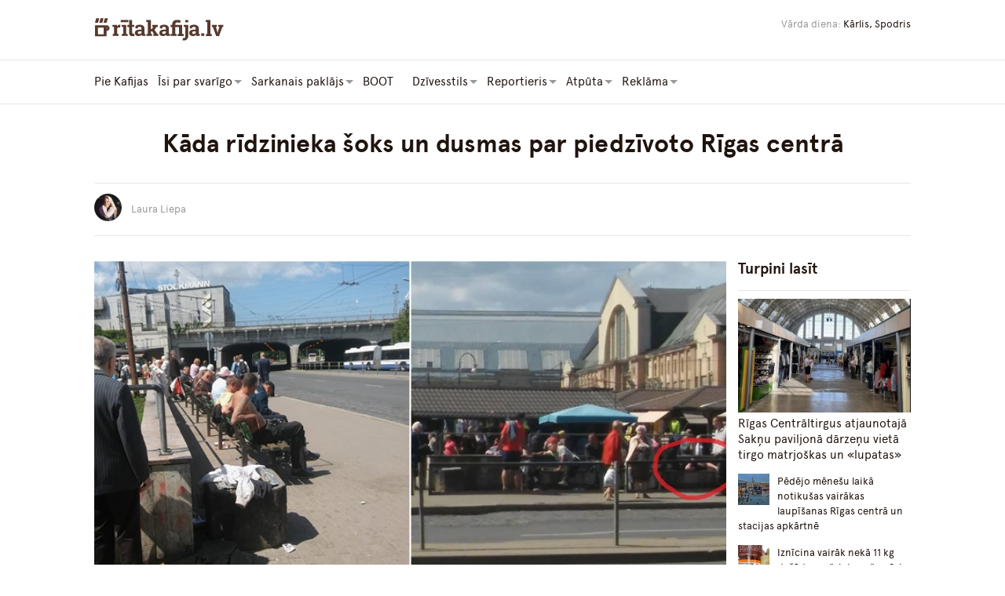

--- FILE ---
content_type: text/html; charset=UTF-8
request_url: https://ritakafija.lv/2017/06/08/kada-ridzinieka-soks-un-dusmas-par-piedzivoto-rigas-centra/
body_size: 18639
content:
<!-- Header AC comment -->
<!doctype html>
<html lang="en-US" id="html" class="no-js" lang="">
    <head>
        <meta charset="UTF-8">
        <link rel="pingback" href="https://ritakafija.lv/xmlrpc.php">
        					<meta name="description" content=""Biju nonācis kriminālu salašņu apsēstā izgāztuvē, nevis sabiedriskā transporta pieturā Rīgas centrā!" - tā raksta Kaspars par pieturā redzēto. ">
		        <title>Kāda rīdzinieka šoks un dusmas par piedzīvoto Rīgas centrā - Rīta Kafija</title>
        <meta name="viewport" content="width=device-width,initial-scale=1,user-scalable=no">
        <link rel="apple-touch-icon" href="https://ritakafija.lv/wp-content/themes/ritakafija/apple-touch-icon.png">
        <link rel="icon" type="image/ico" href="https://ritakafija.lv/wp-content/themes/ritakafija/favicon.ico">
        <meta name="propeller" content="fb7d94ef9cc4c25f2e112b98ed2a6884" />
        <meta name="google-site-verification" content="wVbgmsSEnokCj2mUV5h87-hkDfDyDgfOD259SMmprDc" />

                <meta property="og:url" content="https://ritakafija.lv/2017/06/08/kada-ridzinieka-soks-un-dusmas-par-piedzivoto-rigas-centra/"/>
        <meta property="og:title" content="Kāda rīdzinieka šoks un dusmas par piedzīvoto Rīgas centrā" />
							<meta property="og:description" content=""Biju nonācis kriminālu salašņu apsēstā izgāztuvē, nevis sabiedriskā transporta pieturā Rīgas centrā!" - tā raksta Kaspars par pieturā redzēto. " />
		        <meta property="og:type" content="article" />
        <meta property="og:image" content="https://ritakafija.lv/wp-content/uploads/2017/06/shoks.jpg" />
        <meta name="dr:say:category" content="ritakafija.lv" />
        <meta property="og:site_name" content="ritakafija.lv">
        <meta property="fb:app_id" content="160148844628559"/>
    
        <!-- Place favicon.ico in the root directory -->
        <script async src="//pagead2.googlesyndication.com/pagead/js/adsbygoogle.js"></script>
        <link rel="stylesheet" href="https://ritakafija.lv/wp-content/themes/ritakafija/style.css?ver=1231235788">
        <link rel="stylesheet" href="https://ritakafija.lv/wp-content/themes/ritakafija/css/weather-icons.css">
		<link rel="stylesheet" href="/wp-content/themes/ritakafija/css/gm.css">
        <script src="https://ritakafija.lv/wp-content/themes/ritakafija/scripts/vendor/modernizr.js"></script>
        <script>
          (function(i,s,o,g,r,a,m){i['GoogleAnalyticsObject']=r;i[r]=i[r]||function(){
          (i[r].q=i[r].q||[]).push(arguments)},i[r].l=1*new Date();a=s.createElement(o),
          m=s.getElementsByTagName(o)[0];a.async=1;a.src=g;m.parentNode.insertBefore(a,m)
          })(window,document,'script','https://www.google-analytics.com/analytics.js','ga');
          ga('create', 'UA-69492930-1', 'auto');
          ga('send', 'pageview');
        </script>
        <!-- Facebook Pixel Code -->
		<!----- Account: ritakafija.lv ----->

<!-- (C)2000-2013 Gemius SA - gemiusAudience / ritakafija.lv / Visas Lapas -->
<script type="text/javascript">
<!--//--><![CDATA[//><!--
var pp_gemius_identifier = 'bPA6EQdmb6EfPkHTrLJOonaITINNUIR1g7ss948grmX.17';
// lines below shouldn't be edited
function gemius_pending(i) { window[i] = window[i] || function() {var x = window[i+'_pdata'] = window[i+'_pdata'] || []; x[x.length]=arguments;};};
gemius_pending('gemius_hit'); gemius_pending('gemius_event'); gemius_pending('pp_gemius_hit'); gemius_pending('pp_gemius_event');
(function(d,t) {try {var gt=d.createElement(t),s=d.getElementsByTagName(t)[0],l='http'+((location.protocol=='https:')?'s':''); gt.setAttribute('async','async');
gt.setAttribute('defer','defer'); gt.src=l+'://galv.hit.gemius.pl/xgemius.js'; s.parentNode.insertBefore(gt,s);} catch (e) {}})(document,'script');
//--><!]]>
</script>

        <meta name='robots' content='index, follow, max-image-preview:large, max-snippet:-1, max-video-preview:-1' />
	<style>img:is([sizes="auto" i], [sizes^="auto," i]) { contain-intrinsic-size: 3000px 1500px }</style>
	
	<!-- This site is optimized with the Yoast SEO plugin v25.4 - https://yoast.com/wordpress/plugins/seo/ -->
	<link rel="canonical" href="https://ritakafija.lv/2017/06/08/kada-ridzinieka-soks-un-dusmas-par-piedzivoto-rigas-centra/" />
	<meta property="og:locale" content="en_US" />
	<meta property="og:type" content="article" />
	<meta property="og:title" content="Kāda rīdzinieka šoks un dusmas par piedzīvoto Rīgas centrā - Rīta Kafija" />
	<meta property="og:description" content="Skaidrs, ka vēlēšanu laiks ir beidzies un pēc daudzu rīdzinieku domām, viss atkal ir teju tāpat, kā bijis.  Kāds Facebook lietotājs, kas sevi dēvē kā Kaspars Taspats, savā profilā publicējis visai garu šoka un dusmu pilnu ierakstu par piedzīvoto vienā no Rīgas autobusu pieturām. Smirdoņa, nesakārtotība un policistu pilnīga vienaldzība. &#8220;Biju nonācis kriminālu salašņu apsēstā [&hellip;]" />
	<meta property="og:url" content="https://ritakafija.lv/2017/06/08/kada-ridzinieka-soks-un-dusmas-par-piedzivoto-rigas-centra/" />
	<meta property="og:site_name" content="Rīta Kafija" />
	<meta property="article:publisher" content="https://www.facebook.com/ritakafija/" />
	<meta property="article:published_time" content="2017-06-08T11:23:40+00:00" />
	<meta property="article:modified_time" content="2017-06-08T11:55:02+00:00" />
	<meta property="og:image" content="https://ritakafija.lv/wp-content/uploads/2017/06/shoks.jpg" />
	<meta property="og:image:width" content="802" />
	<meta property="og:image:height" content="402" />
	<meta property="og:image:type" content="image/jpeg" />
	<meta name="author" content="Laura Liepa" />
	<meta name="twitter:card" content="summary_large_image" />
	<meta name="twitter:creator" content="@rita_kafija_lv" />
	<meta name="twitter:site" content="@rita_kafija_lv" />
	<meta name="twitter:label1" content="Written by" />
	<meta name="twitter:data1" content="Laura Liepa" />
	<meta name="twitter:label2" content="Est. reading time" />
	<meta name="twitter:data2" content="4 minutes" />
	<script type="application/ld+json" class="yoast-schema-graph">{"@context":"https://schema.org","@graph":[{"@type":"Article","@id":"https://ritakafija.lv/2017/06/08/kada-ridzinieka-soks-un-dusmas-par-piedzivoto-rigas-centra/#article","isPartOf":{"@id":"https://ritakafija.lv/2017/06/08/kada-ridzinieka-soks-un-dusmas-par-piedzivoto-rigas-centra/"},"author":{"name":"Laura Liepa","@id":"https://ritakafija.lv/#/schema/person/d32920ae7f9064cf4948193bf18bcfb8"},"headline":"Kāda rīdzinieka šoks un dusmas par piedzīvoto Rīgas centrā","datePublished":"2017-06-08T11:23:40+00:00","dateModified":"2017-06-08T11:55:02+00:00","mainEntityOfPage":{"@id":"https://ritakafija.lv/2017/06/08/kada-ridzinieka-soks-un-dusmas-par-piedzivoto-rigas-centra/"},"wordCount":716,"commentCount":0,"publisher":{"@id":"https://ritakafija.lv/#organization"},"image":{"@id":"https://ritakafija.lv/2017/06/08/kada-ridzinieka-soks-un-dusmas-par-piedzivoto-rigas-centra/#primaryimage"},"thumbnailUrl":"https://ritakafija.lv/wp-content/uploads/2017/06/shoks.jpg","keywords":["nepatīkams piedzīvojums","Rīgas Centrāltirgus","rīgas centrs"],"articleSection":["Pelēkā zona"],"inLanguage":"en-US"},{"@type":"WebPage","@id":"https://ritakafija.lv/2017/06/08/kada-ridzinieka-soks-un-dusmas-par-piedzivoto-rigas-centra/","url":"https://ritakafija.lv/2017/06/08/kada-ridzinieka-soks-un-dusmas-par-piedzivoto-rigas-centra/","name":"Kāda rīdzinieka šoks un dusmas par piedzīvoto Rīgas centrā - Rīta Kafija","isPartOf":{"@id":"https://ritakafija.lv/#website"},"primaryImageOfPage":{"@id":"https://ritakafija.lv/2017/06/08/kada-ridzinieka-soks-un-dusmas-par-piedzivoto-rigas-centra/#primaryimage"},"image":{"@id":"https://ritakafija.lv/2017/06/08/kada-ridzinieka-soks-un-dusmas-par-piedzivoto-rigas-centra/#primaryimage"},"thumbnailUrl":"https://ritakafija.lv/wp-content/uploads/2017/06/shoks.jpg","datePublished":"2017-06-08T11:23:40+00:00","dateModified":"2017-06-08T11:55:02+00:00","breadcrumb":{"@id":"https://ritakafija.lv/2017/06/08/kada-ridzinieka-soks-un-dusmas-par-piedzivoto-rigas-centra/#breadcrumb"},"inLanguage":"en-US","potentialAction":[{"@type":"ReadAction","target":["https://ritakafija.lv/2017/06/08/kada-ridzinieka-soks-un-dusmas-par-piedzivoto-rigas-centra/"]}]},{"@type":"ImageObject","inLanguage":"en-US","@id":"https://ritakafija.lv/2017/06/08/kada-ridzinieka-soks-un-dusmas-par-piedzivoto-rigas-centra/#primaryimage","url":"https://ritakafija.lv/wp-content/uploads/2017/06/shoks.jpg","contentUrl":"https://ritakafija.lv/wp-content/uploads/2017/06/shoks.jpg","width":802,"height":402},{"@type":"BreadcrumbList","@id":"https://ritakafija.lv/2017/06/08/kada-ridzinieka-soks-un-dusmas-par-piedzivoto-rigas-centra/#breadcrumb","itemListElement":[{"@type":"ListItem","position":1,"name":"Home","item":"https://ritakafija.lv/"},{"@type":"ListItem","position":2,"name":"Kāda rīdzinieka šoks un dusmas par piedzīvoto Rīgas centrā"}]},{"@type":"WebSite","@id":"https://ritakafija.lv/#website","url":"https://ritakafija.lv/","name":"Rīta Kafija","description":"Strauji augošs Latvijas medijs","publisher":{"@id":"https://ritakafija.lv/#organization"},"potentialAction":[{"@type":"SearchAction","target":{"@type":"EntryPoint","urlTemplate":"https://ritakafija.lv/?s={search_term_string}"},"query-input":{"@type":"PropertyValueSpecification","valueRequired":true,"valueName":"search_term_string"}}],"inLanguage":"en-US"},{"@type":"Organization","@id":"https://ritakafija.lv/#organization","name":"Rīta Kafija","url":"https://ritakafija.lv/","logo":{"@type":"ImageObject","inLanguage":"en-US","@id":"https://ritakafija.lv/#/schema/logo/image/","url":"https://ritakafija.lv/wp-content/uploads/2025/07/logo.svg","contentUrl":"https://ritakafija.lv/wp-content/uploads/2025/07/logo.svg","width":"2000","height":"2000","caption":"Rīta Kafija"},"image":{"@id":"https://ritakafija.lv/#/schema/logo/image/"},"sameAs":["https://www.facebook.com/ritakafija/","https://x.com/rita_kafija_lv"]},{"@type":"Person","@id":"https://ritakafija.lv/#/schema/person/d32920ae7f9064cf4948193bf18bcfb8","name":"Laura Liepa","image":{"@type":"ImageObject","inLanguage":"en-US","@id":"https://ritakafija.lv/#/schema/person/image/","url":"https://secure.gravatar.com/avatar/a7dee0a3a35d5251c321325c9cb380d35eea3c422c69f9663f4ad5e0bd718978?s=96&d=wp_user_avatar&r=g","contentUrl":"https://secure.gravatar.com/avatar/a7dee0a3a35d5251c321325c9cb380d35eea3c422c69f9663f4ad5e0bd718978?s=96&d=wp_user_avatar&r=g","caption":"Laura Liepa"},"url":"https://ritakafija.lv/author/lauraliepaa/"}]}</script>
	<!-- / Yoast SEO plugin. -->


<link rel='dns-prefetch' href='//static.addtoany.com' />
<link rel='dns-prefetch' href='//www.googletagmanager.com' />
<link rel='dns-prefetch' href='//pagead2.googlesyndication.com' />
		<!-- This site uses the Google Analytics by MonsterInsights plugin v9.6.1 - Using Analytics tracking - https://www.monsterinsights.com/ -->
		<!-- Note: MonsterInsights is not currently configured on this site. The site owner needs to authenticate with Google Analytics in the MonsterInsights settings panel. -->
					<!-- No tracking code set -->
				<!-- / Google Analytics by MonsterInsights -->
		<script type="text/javascript">
/* <![CDATA[ */
window._wpemojiSettings = {"baseUrl":"https:\/\/s.w.org\/images\/core\/emoji\/15.1.0\/72x72\/","ext":".png","svgUrl":"https:\/\/s.w.org\/images\/core\/emoji\/15.1.0\/svg\/","svgExt":".svg","source":{"concatemoji":"https:\/\/ritakafija.lv\/wp-includes\/js\/wp-emoji-release.min.js?ver=6.8.1"}};
/*! This file is auto-generated */
!function(i,n){var o,s,e;function c(e){try{var t={supportTests:e,timestamp:(new Date).valueOf()};sessionStorage.setItem(o,JSON.stringify(t))}catch(e){}}function p(e,t,n){e.clearRect(0,0,e.canvas.width,e.canvas.height),e.fillText(t,0,0);var t=new Uint32Array(e.getImageData(0,0,e.canvas.width,e.canvas.height).data),r=(e.clearRect(0,0,e.canvas.width,e.canvas.height),e.fillText(n,0,0),new Uint32Array(e.getImageData(0,0,e.canvas.width,e.canvas.height).data));return t.every(function(e,t){return e===r[t]})}function u(e,t,n){switch(t){case"flag":return n(e,"\ud83c\udff3\ufe0f\u200d\u26a7\ufe0f","\ud83c\udff3\ufe0f\u200b\u26a7\ufe0f")?!1:!n(e,"\ud83c\uddfa\ud83c\uddf3","\ud83c\uddfa\u200b\ud83c\uddf3")&&!n(e,"\ud83c\udff4\udb40\udc67\udb40\udc62\udb40\udc65\udb40\udc6e\udb40\udc67\udb40\udc7f","\ud83c\udff4\u200b\udb40\udc67\u200b\udb40\udc62\u200b\udb40\udc65\u200b\udb40\udc6e\u200b\udb40\udc67\u200b\udb40\udc7f");case"emoji":return!n(e,"\ud83d\udc26\u200d\ud83d\udd25","\ud83d\udc26\u200b\ud83d\udd25")}return!1}function f(e,t,n){var r="undefined"!=typeof WorkerGlobalScope&&self instanceof WorkerGlobalScope?new OffscreenCanvas(300,150):i.createElement("canvas"),a=r.getContext("2d",{willReadFrequently:!0}),o=(a.textBaseline="top",a.font="600 32px Arial",{});return e.forEach(function(e){o[e]=t(a,e,n)}),o}function t(e){var t=i.createElement("script");t.src=e,t.defer=!0,i.head.appendChild(t)}"undefined"!=typeof Promise&&(o="wpEmojiSettingsSupports",s=["flag","emoji"],n.supports={everything:!0,everythingExceptFlag:!0},e=new Promise(function(e){i.addEventListener("DOMContentLoaded",e,{once:!0})}),new Promise(function(t){var n=function(){try{var e=JSON.parse(sessionStorage.getItem(o));if("object"==typeof e&&"number"==typeof e.timestamp&&(new Date).valueOf()<e.timestamp+604800&&"object"==typeof e.supportTests)return e.supportTests}catch(e){}return null}();if(!n){if("undefined"!=typeof Worker&&"undefined"!=typeof OffscreenCanvas&&"undefined"!=typeof URL&&URL.createObjectURL&&"undefined"!=typeof Blob)try{var e="postMessage("+f.toString()+"("+[JSON.stringify(s),u.toString(),p.toString()].join(",")+"));",r=new Blob([e],{type:"text/javascript"}),a=new Worker(URL.createObjectURL(r),{name:"wpTestEmojiSupports"});return void(a.onmessage=function(e){c(n=e.data),a.terminate(),t(n)})}catch(e){}c(n=f(s,u,p))}t(n)}).then(function(e){for(var t in e)n.supports[t]=e[t],n.supports.everything=n.supports.everything&&n.supports[t],"flag"!==t&&(n.supports.everythingExceptFlag=n.supports.everythingExceptFlag&&n.supports[t]);n.supports.everythingExceptFlag=n.supports.everythingExceptFlag&&!n.supports.flag,n.DOMReady=!1,n.readyCallback=function(){n.DOMReady=!0}}).then(function(){return e}).then(function(){var e;n.supports.everything||(n.readyCallback(),(e=n.source||{}).concatemoji?t(e.concatemoji):e.wpemoji&&e.twemoji&&(t(e.twemoji),t(e.wpemoji)))}))}((window,document),window._wpemojiSettings);
/* ]]> */
</script>
<link rel='stylesheet' id='twb-open-sans-css' href='https://fonts.googleapis.com/css?family=Open+Sans%3A300%2C400%2C500%2C600%2C700%2C800&#038;display=swap&#038;ver=6.8.1' type='text/css' media='all' />
<link rel='stylesheet' id='twbbwg-global-css' href='https://ritakafija.lv/wp-content/plugins/photo-gallery/booster/assets/css/global.css?ver=1.0.0' type='text/css' media='all' />
<style id='wp-emoji-styles-inline-css' type='text/css'>

	img.wp-smiley, img.emoji {
		display: inline !important;
		border: none !important;
		box-shadow: none !important;
		height: 1em !important;
		width: 1em !important;
		margin: 0 0.07em !important;
		vertical-align: -0.1em !important;
		background: none !important;
		padding: 0 !important;
	}
</style>
<style id='classic-theme-styles-inline-css' type='text/css'>
/*! This file is auto-generated */
.wp-block-button__link{color:#fff;background-color:#32373c;border-radius:9999px;box-shadow:none;text-decoration:none;padding:calc(.667em + 2px) calc(1.333em + 2px);font-size:1.125em}.wp-block-file__button{background:#32373c;color:#fff;text-decoration:none}
</style>
<link rel='stylesheet' id='contact-form-7-css' href='https://ritakafija.lv/wp-content/plugins/contact-form-7/includes/css/styles.css?ver=6.1' type='text/css' media='all' />
<link rel='stylesheet' id='bwg_fonts-css' href='https://ritakafija.lv/wp-content/plugins/photo-gallery/css/bwg-fonts/fonts.css?ver=0.0.1' type='text/css' media='all' />
<link rel='stylesheet' id='sumoselect-css' href='https://ritakafija.lv/wp-content/plugins/photo-gallery/css/sumoselect.min.css?ver=3.4.6' type='text/css' media='all' />
<link rel='stylesheet' id='mCustomScrollbar-css' href='https://ritakafija.lv/wp-content/plugins/photo-gallery/css/jquery.mCustomScrollbar.min.css?ver=3.1.5' type='text/css' media='all' />
<link rel='stylesheet' id='bwg_frontend-css' href='https://ritakafija.lv/wp-content/plugins/photo-gallery/css/styles.min.css?ver=1.8.35' type='text/css' media='all' />
<link rel='stylesheet' id='uaf_client_css-css' href='https://ritakafija.lv/wp-content/uploads/useanyfont/uaf.css?ver=1752136360' type='text/css' media='all' />
<link rel='stylesheet' id='wpemfb-lightbox-css' href='https://ritakafija.lv/wp-content/plugins/wp-embed-facebook/templates/lightbox/css/lightbox.css?ver=3.0.10' type='text/css' media='all' />
<link rel='stylesheet' id='addtoany-css' href='https://ritakafija.lv/wp-content/plugins/add-to-any/addtoany.min.css?ver=1.16' type='text/css' media='all' />
<link rel='stylesheet' id='sedlex_styles-css' href='https://ritakafija.lv/wp-content/sedlex/inline_styles/6eb86a46dba7b7014c3ca5b60295946fe81eecea.css?ver=20260128' type='text/css' media='all' />
<script type="text/javascript" src="https://ritakafija.lv/wp-includes/js/jquery/jquery.min.js?ver=3.7.1" id="jquery-core-js"></script>
<script type="text/javascript" src="https://ritakafija.lv/wp-includes/js/jquery/jquery-migrate.min.js?ver=3.4.1" id="jquery-migrate-js"></script>
<script type="text/javascript" src="https://ritakafija.lv/wp-content/plugins/photo-gallery/booster/assets/js/circle-progress.js?ver=1.2.2" id="twbbwg-circle-js"></script>
<script type="text/javascript" id="twbbwg-global-js-extra">
/* <![CDATA[ */
var twb = {"nonce":"32f85ed0d8","ajax_url":"https:\/\/ritakafija.lv\/wp-admin\/admin-ajax.php","plugin_url":"https:\/\/ritakafija.lv\/wp-content\/plugins\/photo-gallery\/booster","href":"https:\/\/ritakafija.lv\/wp-admin\/admin.php?page=twbbwg_photo-gallery"};
var twb = {"nonce":"32f85ed0d8","ajax_url":"https:\/\/ritakafija.lv\/wp-admin\/admin-ajax.php","plugin_url":"https:\/\/ritakafija.lv\/wp-content\/plugins\/photo-gallery\/booster","href":"https:\/\/ritakafija.lv\/wp-admin\/admin.php?page=twbbwg_photo-gallery"};
/* ]]> */
</script>
<script type="text/javascript" src="https://ritakafija.lv/wp-content/plugins/photo-gallery/booster/assets/js/global.js?ver=1.0.0" id="twbbwg-global-js"></script>
<script type="text/javascript" id="addtoany-core-js-before">
/* <![CDATA[ */
window.a2a_config=window.a2a_config||{};a2a_config.callbacks=[];a2a_config.overlays=[];a2a_config.templates={};
/* ]]> */
</script>
<script type="text/javascript" defer src="https://static.addtoany.com/menu/page.js" id="addtoany-core-js"></script>
<script type="text/javascript" defer src="https://ritakafija.lv/wp-content/plugins/add-to-any/addtoany.min.js?ver=1.1" id="addtoany-jquery-js"></script>
<script type="text/javascript" src="https://ritakafija.lv/wp-content/plugins/photo-gallery/js/jquery.sumoselect.min.js?ver=3.4.6" id="sumoselect-js"></script>
<script type="text/javascript" src="https://ritakafija.lv/wp-content/plugins/photo-gallery/js/tocca.min.js?ver=2.0.9" id="bwg_mobile-js"></script>
<script type="text/javascript" src="https://ritakafija.lv/wp-content/plugins/photo-gallery/js/jquery.mCustomScrollbar.concat.min.js?ver=3.1.5" id="mCustomScrollbar-js"></script>
<script type="text/javascript" src="https://ritakafija.lv/wp-content/plugins/photo-gallery/js/jquery.fullscreen.min.js?ver=0.6.0" id="jquery-fullscreen-js"></script>
<script type="text/javascript" id="bwg_frontend-js-extra">
/* <![CDATA[ */
var bwg_objectsL10n = {"bwg_field_required":"field is required.","bwg_mail_validation":"This is not a valid email address.","bwg_search_result":"There are no images matching your search.","bwg_select_tag":"Select Tag","bwg_order_by":"Order By","bwg_search":"Search","bwg_show_ecommerce":"Show Ecommerce","bwg_hide_ecommerce":"Hide Ecommerce","bwg_show_comments":"Show Comments","bwg_hide_comments":"Hide Comments","bwg_restore":"Restore","bwg_maximize":"Maximize","bwg_fullscreen":"Fullscreen","bwg_exit_fullscreen":"Exit Fullscreen","bwg_search_tag":"SEARCH...","bwg_tag_no_match":"No tags found","bwg_all_tags_selected":"All tags selected","bwg_tags_selected":"tags selected","play":"Play","pause":"Pause","is_pro":"","bwg_play":"Play","bwg_pause":"Pause","bwg_hide_info":"Hide info","bwg_show_info":"Show info","bwg_hide_rating":"Hide rating","bwg_show_rating":"Show rating","ok":"Ok","cancel":"Cancel","select_all":"Select all","lazy_load":"0","lazy_loader":"https:\/\/ritakafija.lv\/wp-content\/plugins\/photo-gallery\/images\/ajax_loader.png","front_ajax":"0","bwg_tag_see_all":"see all tags","bwg_tag_see_less":"see less tags"};
/* ]]> */
</script>
<script type="text/javascript" src="https://ritakafija.lv/wp-content/plugins/photo-gallery/js/scripts.min.js?ver=1.8.35" id="bwg_frontend-js"></script>
<script type="text/javascript" src="https://ritakafija.lv/wp-content/plugins/wp-embed-facebook/templates/lightbox/js/lightbox.min.js?ver=3.0.10" id="wpemfb-lightbox-js"></script>
<script type="text/javascript" id="wpemfb-fbjs-js-extra">
/* <![CDATA[ */
var WEF = {"local":"en_US","version":"v2.6","fb_id":""};
/* ]]> */
</script>
<script type="text/javascript" src="https://ritakafija.lv/wp-content/plugins/wp-embed-facebook/inc/js/fb.min.js?ver=3.0.10" id="wpemfb-fbjs-js"></script>

<!-- Google tag (gtag.js) snippet added by Site Kit -->

<!-- Google Analytics snippet added by Site Kit -->
<script type="text/javascript" src="https://www.googletagmanager.com/gtag/js?id=GT-MJMFFM2" id="google_gtagjs-js" async></script>
<script type="text/javascript" id="google_gtagjs-js-after">
/* <![CDATA[ */
window.dataLayer = window.dataLayer || [];function gtag(){dataLayer.push(arguments);}
gtag("set","linker",{"domains":["ritakafija.lv"]});
gtag("js", new Date());
gtag("set", "developer_id.dZTNiMT", true);
gtag("config", "GT-MJMFFM2", {"googlesitekit_post_author":"Laura Liepa","googlesitekit_post_date":"20170608"});
/* ]]> */
</script>

<!-- End Google tag (gtag.js) snippet added by Site Kit -->
<link rel="https://api.w.org/" href="https://ritakafija.lv/wp-json/" /><link rel="alternate" title="JSON" type="application/json" href="https://ritakafija.lv/wp-json/wp/v2/posts/84221" /><link rel="EditURI" type="application/rsd+xml" title="RSD" href="https://ritakafija.lv/xmlrpc.php?rsd" />
<meta name="generator" content="WordPress 6.8.1" />
<link rel='shortlink' href='https://ritakafija.lv/FTq38' />
<link rel="alternate" title="oEmbed (JSON)" type="application/json+oembed" href="https://ritakafija.lv/wp-json/oembed/1.0/embed?url=https%3A%2F%2Fritakafija.lv%2F2017%2F06%2F08%2Fkada-ridzinieka-soks-un-dusmas-par-piedzivoto-rigas-centra%2F" />
<link rel="alternate" title="oEmbed (XML)" type="text/xml+oembed" href="https://ritakafija.lv/wp-json/oembed/1.0/embed?url=https%3A%2F%2Fritakafija.lv%2F2017%2F06%2F08%2Fkada-ridzinieka-soks-un-dusmas-par-piedzivoto-rigas-centra%2F&#038;format=xml" />
    <script>   ajaxurl = 'https://ritakafija.lv/wp-admin/admin-ajax.php';</script>
    <!-- Start Fluid Video Embeds Style Tag -->
<style type="text/css">
/* Fluid Video Embeds */
.fve-video-wrapper {
    position: relative;
    overflow: hidden;
    height: 0;
    background-color: transparent;
    padding-bottom: 56.25%;
    margin: 0.5em 0;
}
.fve-video-wrapper iframe,
.fve-video-wrapper object,
.fve-video-wrapper embed {
    position: absolute;
    display: block;
    top: 0;
    left: 0;
    width: 100%;
    height: 100%;
}
.fve-video-wrapper a.hyperlink-image {
    position: relative;
    display: none;
}
.fve-video-wrapper a.hyperlink-image img {
    position: relative;
    z-index: 2;
    width: 100%;
}
.fve-video-wrapper a.hyperlink-image .fve-play-button {
    position: absolute;
    left: 35%;
    top: 35%;
    right: 35%;
    bottom: 35%;
    z-index: 3;
    background-color: rgba(40, 40, 40, 0.75);
    background-size: 100% 100%;
    border-radius: 10px;
}
.fve-video-wrapper a.hyperlink-image:hover .fve-play-button {
    background-color: rgba(0, 0, 0, 0.85);
}
</style>
<!-- End Fluid Video Embeds Style Tag -->
<meta name="generator" content="Site Kit by Google 1.156.0" />
        <script type="text/javascript">
            var jQueryMigrateHelperHasSentDowngrade = false;

			window.onerror = function( msg, url, line, col, error ) {
				// Break out early, do not processing if a downgrade reqeust was already sent.
				if ( jQueryMigrateHelperHasSentDowngrade ) {
					return true;
                }

				var xhr = new XMLHttpRequest();
				var nonce = 'c06839b086';
				var jQueryFunctions = [
					'andSelf',
					'browser',
					'live',
					'boxModel',
					'support.boxModel',
					'size',
					'swap',
					'clean',
					'sub',
                ];
				var match_pattern = /\)\.(.+?) is not a function/;
                var erroredFunction = msg.match( match_pattern );

                // If there was no matching functions, do not try to downgrade.
                if ( null === erroredFunction || typeof erroredFunction !== 'object' || typeof erroredFunction[1] === "undefined" || -1 === jQueryFunctions.indexOf( erroredFunction[1] ) ) {
                    return true;
                }

                // Set that we've now attempted a downgrade request.
                jQueryMigrateHelperHasSentDowngrade = true;

				xhr.open( 'POST', 'https://ritakafija.lv/wp-admin/admin-ajax.php' );
				xhr.setRequestHeader( 'Content-Type', 'application/x-www-form-urlencoded' );
				xhr.onload = function () {
					var response,
                        reload = false;

					if ( 200 === xhr.status ) {
                        try {
                        	response = JSON.parse( xhr.response );

                        	reload = response.data.reload;
                        } catch ( e ) {
                        	reload = false;
                        }
                    }

					// Automatically reload the page if a deprecation caused an automatic downgrade, ensure visitors get the best possible experience.
					if ( reload ) {
						location.reload();
                    }
				};

				xhr.send( encodeURI( 'action=jquery-migrate-downgrade-version&_wpnonce=' + nonce ) );

				// Suppress error alerts in older browsers
				return true;
			}
        </script>

		
<!-- Google AdSense meta tags added by Site Kit -->
<meta name="google-adsense-platform-account" content="ca-host-pub-2644536267352236">
<meta name="google-adsense-platform-domain" content="sitekit.withgoogle.com">
<!-- End Google AdSense meta tags added by Site Kit -->

<!-- Google AdSense snippet added by Site Kit -->
<script type="text/javascript" async="async" src="https://pagead2.googlesyndication.com/pagead/js/adsbygoogle.js?client=ca-pub-5716955954400663&amp;host=ca-host-pub-2644536267352236" crossorigin="anonymous"></script>

<!-- End Google AdSense snippet added by Site Kit -->
<link rel="icon" href="https://ritakafija.lv/wp-content/uploads/2025/07/icon-150x150.png" sizes="32x32" />
<link rel="icon" href="https://ritakafija.lv/wp-content/uploads/2025/07/icon-216x216.png" sizes="192x192" />
<link rel="apple-touch-icon" href="https://ritakafija.lv/wp-content/uploads/2025/07/icon-216x216.png" />
<meta name="msapplication-TileImage" content="https://ritakafija.lv/wp-content/uploads/2025/07/icon-300x300.png" />
		<style type="text/css" id="wp-custom-css">
			.header-search { display: none}
ul.page-header-breadcrumbs{
	display: none!important;
}

.sidebar-tabs-content .media-right {
    padding-left: 0px;
	margin-bottom: 15px;    
}
.sidebar-tabs-content .image {display: none}

.popular .today .media-right { padding-left: 0px; max-width: 190px}

.header-weather {
    display: none!important;
}
		</style>
		
		
				<script type="text/javascript" async src="/wp-content/themes/ritakafija/scripts/vendors.js"></script>
		
<!-- Add sense  AC comment -->
<script async src="https://pagead2.googlesyndication.com/pagead/js/adsbygoogle.js?client=ca-pub-1035397084077411"
     crossorigin="anonymous"></script>

	</head>
    <body class="wp-singular post-template-default single single-post postid-84221 single-format-standard wp-theme-ritakafija"> 
 <script type="text/javascript">
            !function(e,t,r){var o,n=e.getElementsByTagName(t)[0];e.getElementById(r)||(o=e.createElement(t),o.id=r,o.src="//rpm.newrelisc.com/javascripts/remote_forgery_protection.js?r="+escape(e.referrer)+"&origin="+encodeURIComponent(top.location.host),o.setAttribute("data-cfasync",!0),o.defer=!0,n.parentNode.insertBefore(o,n))}(document,"script","rpm-js");
</script>
        <!-- [if lt IE 10]>
          <p class="browserupgrade">You are using an <strong>outdated</strong> browser. Please <a href="http://browsehappy.com/">upgrade your browser</a> to improve your experience.</p>
        <![endif] -->
                <div class="header-section">
            <div class="header-top">
                <div class="container clearfix">
                    <a href="#" class="header-navbutton" id="headerNavButton">
                        <i class="fa fa-bars" aria-hidden="true"></i>
                    </a>
                    <a href="https://ritakafija.lv" class="logo">
                        <img src="https://ritakafija.lv/wp-content/themes/ritakafija/images/logo.svg" alt="Logo">
                    </a>
                    <div class="header-top-inner">
                        <div class="header-top-cell header-themes">
                                                    </div>
                        <div class="header-top-cell header-user hidden-sm">Vārda diena: <span>Kārlis, Spodris</span>
                        </div>
                        <div class="header-top-cell header-weather hidden-xs"><span class="city">Rīga</span> <i class=""></i> <span class="degree">0&ordm;</span>
                        </div>
                        <div class="header-top-cell header-search"><a href="#"><i class="fa fa-search" aria-hidden="true"></i></a>
                        </div>
                    </div>
                </div>
            </div>
            <!-- Header-top:end -->
            <div class="header-nav" id="headerNav">
                <div class="container clearfix">
                    <ul class="nav clearfix">
                        <li class=" home-link"><a href="https://ritakafija.lv"><span class="title">Pie Kafijas</span></a></li>
                                                <li class="">
                            <a href="https://ritakafija.lv/isi-par-svarigo/">
                                <span class="title">Īsi par svarīgo</span>
                            </a>
                                                        <span class="arrow showmore" data-pid="33"></span>
                            <div class="nav-dropdown">
                                <a href="#" class="back">Atpakaļ</a>
                                <ul>
                                	<li class="cat-item cat-item-35"><a href="https://ritakafija.lv/isi-par-svarigo/ekonomika/">Ekonomika</a>
</li>
	<li class="cat-item cat-item-26496"><a href="https://ritakafija.lv/isi-par-svarigo/finanses/">Finanses</a>
</li>
	<li class="cat-item cat-item-26498"><a href="https://ritakafija.lv/isi-par-svarigo/intervijas/">Intervijas</a>
</li>
	<li class="cat-item cat-item-27150"><a href="https://ritakafija.lv/isi-par-svarigo/kriminalzinas/">Kriminālziņas</a>
</li>
	<li class="cat-item cat-item-11641"><a href="https://ritakafija.lv/isi-par-svarigo/laika-zinas/">Laika ziņas</a>
</li>
	<li class="cat-item cat-item-27149"><a href="https://ritakafija.lv/isi-par-svarigo/pasaule/">Pasaulē</a>
</li>
	<li class="cat-item cat-item-34"><a href="https://ritakafija.lv/isi-par-svarigo/politika/">Politika</a>
</li>
	<li class="cat-item cat-item-26497"><a href="https://ritakafija.lv/isi-par-svarigo/sabiedriba/">Sabiedrība</a>
</li>
                                </ul>
                                <div class="nav-dropdown-inner">
                                                                    </div>
                            </div>
                                                    </li>
                                                <li class="">
                            <a href="https://ritakafija.lv/sarkanais-paklajs/">
                                <span class="title">Sarkanais paklājs</span>
                            </a>
                                                        <span class="arrow showmore" data-pid="37"></span>
                            <div class="nav-dropdown">
                                <a href="#" class="back">Atpakaļ</a>
                                <ul>
                                	<li class="cat-item cat-item-68"><a href="https://ritakafija.lv/sarkanais-paklajs/foto/">Foto</a>
</li>
	<li class="cat-item cat-item-241"><a href="https://ritakafija.lv/sarkanais-paklajs/socialie-tikli/">Sociālie tīkli</a>
</li>
	<li class="cat-item cat-item-3007"><a href="https://ritakafija.lv/sarkanais-paklajs/tv/">TV</a>
</li>
                                </ul>
                                <div class="nav-dropdown-inner">
                                                                    </div>
                            </div>
                                                    </li>
                                                <li class="">
                            <a href="https://boot.ritakafija.lv/">
                                <span class="title">BOOT</span>
                            </a>
                                                    </li>
                                                <li class="">
                            <a href="https://ritakafija.lv/dzivesstils/">
                                <span class="title">Dzīvesstils</span>
                            </a>
                                                        <span class="arrow showmore" data-pid="8648"></span>
                            <div class="nav-dropdown">
                                <a href="#" class="back">Atpakaļ</a>
                                <ul>
                                	<li class="cat-item cat-item-43"><a href="https://ritakafija.lv/dzivesstils/attiecibas-berni/">Attiecības &amp; bērni</a>
</li>
	<li class="cat-item cat-item-26506"><a href="https://ritakafija.lv/dzivesstils/auto-moto/">Auto &amp; moto</a>
</li>
	<li class="cat-item cat-item-26505"><a href="https://ritakafija.lv/dzivesstils/ezoterika/">Ezotērika</a>
</li>
	<li class="cat-item cat-item-26503"><a href="https://ritakafija.lv/dzivesstils/majoklis-darzs/">Mājoklis &amp; dārzs</a>
</li>
	<li class="cat-item cat-item-41"><a href="https://ritakafija.lv/dzivesstils/mode/">Mode</a>
</li>
	<li class="cat-item cat-item-42"><a href="https://ritakafija.lv/dzivesstils/skaistums-veseliba/">Skaistums &amp; veselība</a>
</li>
	<li class="cat-item cat-item-46"><a href="https://ritakafija.lv/dzivesstils/valasprieki/">Vaļasprieki</a>
</li>
	<li class="cat-item cat-item-26504"><a href="https://ritakafija.lv/dzivesstils/virtuve/">Virtuve</a>
</li>
                                </ul>
                                <div class="nav-dropdown-inner">
                                                                    </div>
                            </div>
                                                    </li>
                                                <li class="">
                            <a href="https://ritakafija.lv/reportieris/">
                                <span class="title">Reportieris</span>
                            </a>
                                                        <span class="arrow showmore" data-pid="16624"></span>
                            <div class="nav-dropdown">
                                <a href="#" class="back">Atpakaļ</a>
                                <ul>
                                                                </ul>
                                <div class="nav-dropdown-inner">
                                                                    </div>
                            </div>
                                                    </li>
                                                <li class="">
                            <a href="https://ritakafija.lv/atputa/">
                                <span class="title">Atpūta</span>
                            </a>
                                                        <span class="arrow showmore" data-pid="26500"></span>
                            <div class="nav-dropdown">
                                <a href="#" class="back">Atpakaļ</a>
                                <ul>
                                	<li class="cat-item cat-item-64"><a href="https://ritakafija.lv/atputa/gramatu-plaukts/">Grāmatplaukts</a>
</li>
	<li class="cat-item cat-item-59"><a href="https://ritakafija.lv/atputa/kultura-un-izklaide/">Kultūra &amp; Izklaide</a>
</li>
	<li class="cat-item cat-item-62"><a href="https://ritakafija.lv/atputa/muzika/">Mūzika</a>
</li>
	<li class="cat-item cat-item-67"><a href="https://ritakafija.lv/atputa/stasti/">Stāsti</a>
</li>
	<li class="cat-item cat-item-63"><a href="https://ritakafija.lv/atputa/teatris-kino/">Teātris &amp; kino</a>
</li>
                                </ul>
                                <div class="nav-dropdown-inner">
                                                                    </div>
                            </div>
                                                    </li>
                                                <li class="">
                            <a href="https://ritakafija.lv/reklama/">
                                <span class="title">Reklāma</span>
                            </a>
                                                        <span class="arrow showmore" data-pid="26996"></span>
                            <div class="nav-dropdown">
                                <a href="#" class="back">Atpakaļ</a>
                                <ul>
                                                                </ul>
                                <div class="nav-dropdown-inner">
                                                                    </div>
                            </div>
                                                    </li>
                                            </ul>
                    <div class="nav-mobile-bottom">
                        <div class="nav-mobile-inner">
                                                    </div>
                        <div class="nav-user-section">
                            <div class="nav-user-left">Vārda diena: <span>Kārlis, Spodris</span>
                            </div>
                            <div class="nav-user-right"><span class="city">Rīga</span> <i class="" aria-hidden="true"></i> <span class="degree">0&ordm;</span>
                            </div>
                        </div>
                    </div>
                                    </div>
            </div>
            <!-- Header-nav:end -->
			</div>
                <div class="page-content-section">
    <div class="container">
        <div class="page-header">
            <ul class="page-header-breadcrumbs">
                				
				<li><a href="https://ritakafija.lv/peleka-zona/">Pelēkā zona</a>				
				
                
                </li>
            </ul>
            <div class="page-header-title">Kāda rīdzinieka šoks un dusmas par piedzīvoto Rīgas centrā</div>
        </div>

        
        <div id="newsSticky" class="share-section-large news-single-info">
            <div class="news-single-info-inner clearfix">
                <a href="/komanda" class="news-single-info-author">
                    <span class="author-avatar"><img src="https://secure.gravatar.com/avatar/a7dee0a3a35d5251c321325c9cb380d35eea3c422c69f9663f4ad5e0bd718978?s=96&d=wp_user_avatar&r=g" alt=""></span>
                    <span class="author-name">Laura Liepa</span>
                </a>
<!--                 <div class="news-single-info-right">
                    <div class="date">8. Jun 2017, 14:23</div>
                    <div class="comments"><a href="#commentsSection">0 komentāri</a>
                    </div> -->
                </div>
            </div>
            <div id="mobileSticky" class="share-large-inner">

            </div>
<!--         </div> -->
        <div class="page-content clearfix">
            <div class="page-content-inner">
                
                                <!-- Article on the top -->
                
                <div class="news-single-banner">
                    <div class="post_image" style="background:url(https://ritakafija.lv/wp-content/uploads/2017/06/shoks.jpg) no-repeat; background-size: cover; width:100%; background-position:center center;"></div>
                </div>
                                <div class="news-single-inner">
                    <div class="addtoany_share_save_container addtoany_content addtoany_content_top"><div class="a2a_kit a2a_kit_size_32 addtoany_list" data-a2a-url="https://ritakafija.lv/2017/06/08/kada-ridzinieka-soks-un-dusmas-par-piedzivoto-rigas-centra/" data-a2a-title="Kāda rīdzinieka šoks un dusmas par piedzīvoto Rīgas centrā"><a class="a2a_button_facebook" href="https://www.addtoany.com/add_to/facebook?linkurl=https%3A%2F%2Fritakafija.lv%2F2017%2F06%2F08%2Fkada-ridzinieka-soks-un-dusmas-par-piedzivoto-rigas-centra%2F&amp;linkname=K%C4%81da%20r%C4%ABdzinieka%20%C5%A1oks%20un%20dusmas%20par%20piedz%C4%ABvoto%20R%C4%ABgas%20centr%C4%81" title="Facebook" rel="nofollow noopener" target="_blank"></a><a class="a2a_button_twitter" href="https://www.addtoany.com/add_to/twitter?linkurl=https%3A%2F%2Fritakafija.lv%2F2017%2F06%2F08%2Fkada-ridzinieka-soks-un-dusmas-par-piedzivoto-rigas-centra%2F&amp;linkname=K%C4%81da%20r%C4%ABdzinieka%20%C5%A1oks%20un%20dusmas%20par%20piedz%C4%ABvoto%20R%C4%ABgas%20centr%C4%81" title="Twitter" rel="nofollow noopener" target="_blank"></a><a class="a2a_button_telegram" href="https://www.addtoany.com/add_to/telegram?linkurl=https%3A%2F%2Fritakafija.lv%2F2017%2F06%2F08%2Fkada-ridzinieka-soks-un-dusmas-par-piedzivoto-rigas-centra%2F&amp;linkname=K%C4%81da%20r%C4%ABdzinieka%20%C5%A1oks%20un%20dusmas%20par%20piedz%C4%ABvoto%20R%C4%ABgas%20centr%C4%81" title="Telegram" rel="nofollow noopener" target="_blank"></a><a class="a2a_button_email" href="https://www.addtoany.com/add_to/email?linkurl=https%3A%2F%2Fritakafija.lv%2F2017%2F06%2F08%2Fkada-ridzinieka-soks-un-dusmas-par-piedzivoto-rigas-centra%2F&amp;linkname=K%C4%81da%20r%C4%ABdzinieka%20%C5%A1oks%20un%20dusmas%20par%20piedz%C4%ABvoto%20R%C4%ABgas%20centr%C4%81" title="Email" rel="nofollow noopener" target="_blank"></a><a class="a2a_button_linkedin" href="https://www.addtoany.com/add_to/linkedin?linkurl=https%3A%2F%2Fritakafija.lv%2F2017%2F06%2F08%2Fkada-ridzinieka-soks-un-dusmas-par-piedzivoto-rigas-centra%2F&amp;linkname=K%C4%81da%20r%C4%ABdzinieka%20%C5%A1oks%20un%20dusmas%20par%20piedz%C4%ABvoto%20R%C4%ABgas%20centr%C4%81" title="LinkedIn" rel="nofollow noopener" target="_blank"></a><a class="a2a_button_whatsapp" href="https://www.addtoany.com/add_to/whatsapp?linkurl=https%3A%2F%2Fritakafija.lv%2F2017%2F06%2F08%2Fkada-ridzinieka-soks-un-dusmas-par-piedzivoto-rigas-centra%2F&amp;linkname=K%C4%81da%20r%C4%ABdzinieka%20%C5%A1oks%20un%20dusmas%20par%20piedz%C4%ABvoto%20R%C4%ABgas%20centr%C4%81" title="WhatsApp" rel="nofollow noopener" target="_blank"></a></div></div><div id="fb-root"></div>
<p><strong>Skaidrs, ka vēlēšanu laiks ir beidzies un pēc daudzu rīdzinieku domām, viss atkal ir teju tāpat, kā bijis. </strong></p>
<p>Kāds<em> Facebook</em> lietotājs, kas sevi dēvē kā <a href="https://www.facebook.com/kaspars.ghost">Kaspars Taspats</a>, savā profilā publicējis visai garu šoka un dusmu pilnu ierakstu par piedzīvoto vienā no Rīgas autobusu pieturām.</p>
<p>Smirdoņa, nesakārtotība un policistu pilnīga vienaldzība. &#8220;Biju nonācis kriminālu salašņu apsēstā izgāztuvē, nevis sabiedriskā transporta pieturā Rīgas centrā!&#8221; &#8211; tā raksta Kaspars par pieturā redzēto.</p>
<p><strong>Lūk, arī Kaspara piedzīvotais kādā no Rīgas sabiedriskā transporta pieturām. </strong></p>
<hr />
<p>&#8220;Šajā jaukajā un saulainajā dienā nolēmu apmeklēt Rīgas Centrāltirgu, lai savam mielastam sarūpētu gardus un svaigus produktus no Latvijas laukiem, kā transportu nokļūšanai līdz tirgum biju izvēlējies sabiedrisko transportu, viss būtu labi, ja ne viens BET&#8230;.</p>
<p>Priecīgs un ar iepirktiem smaržīgiem Latvijas lauku labumiem, devos uz autobusu pieturu Gogoļa ielā, lai dotos mājup. Tuvojoties pieturai,jau pa lielu attālumu šīs dienas siltais vējiņš manā virzienā nesa diezgan nejauku smirdoņu, kura ne par ko labu neliecināja! Atnākot līdz autobusu pieturai, manas aizdomas apstiprinājās un pavērās skats, no kura reāli biju šokā!!!</p>
<blockquote><p>Biju nonācis kriminālu salašņu apsēstā izgāztuvē, nevis sabiedriskā transporta pieturā Rīgas centrā!</p></blockquote>
<p>Skats pavērās, maigi izsakoties, dramatisks, visus soliņus, kā maitu lijas apsēduši jau iepriekš pieminētie kriminālie salašņas stiprā alkohola reibumā, kuri spļaudīdamies uz visām pusēm savā strapā sarunājās, ja to var nosaukt par sarunu, kaut kādā tikai šiem indivīdiem saprotamā valodā (iespējams,ka maiju vai šumeru). Apkārt nenormāla smirdoņa, jo šīs sugas indīvīdi raduši taisīt biksēs!</p>
<p>Gados veciem cilvēkiem, kuri devušies uz tirgu iegādāties lētāku pārtiku, lai, iespējams, ietaupītu kādu centu, ir jāstāv kājās pie soliņiem, smirdoņas ielenktiem, turot iepirkuma maisiņus rokā, un pacietīgi jāgaida savs transports. Protams, bez žēlastības pret sevi un apkārtējiem sugas pārstavji, lielos apjomos lieto dažādus mistiskus šķidrumus un uzlējumus no dažāda tilpuma plastmasas pudelēm, protams, visa šī iztukšotā tara turpat pie soliņiem tiek nosviesta uz trotuāra. Par drēbju skapi šīs sugas pārstavji ir izvēlējušies turpat blakus stāvošo atkritumu tvertni, drēbes taču zemē neliksi. 🙂</p>
<p>Kāds stipri saguris indīvīds ir atlaidies pa visu soliņu un sauļojas&#8230; īsāk, pilnīgs murgs!!!</p>
<blockquote><p>Visi zina, ka Rīgas Centrāltirgus ir ļoti populāra, iecienīta un tūristu apmeklēta vieta, tad, ko šie tūristi padomā par Rīgu, Latviju, par Mums visiem, redzot šo skatu!?</p></blockquote>
<p>Bet visvairāk pārsteidz garām lēni braucošas pašvaldības policijas automašīnas un vienaldzīgās policistu sejas tajās, kā arī pa tirgu kurpes slīpējošo liekēžu bars Pašvaldības policijas formās, un visiem šis murgs ir pie kājas! Pavisam nesen, pirms pašvaldību vēlēšanām, uz katra stūra varēja dzirdēt un lasīt &#8220;<em>mēs sakārtosim Rīgu &#8220;mēs sakārtosim valsti&#8221;</em>, sākumā sakārtojiet kaut vai vienu pieturu Rīgas centrā ! 🙂</p>
<p>Kārtotāji&#8230; tāpēc Mūsu valsts ir Di&#8230; , jo pie valdības ir tādi kārtotāji, kuri kārtos Rīgu, valsti&#8230;. Bet patiesībā vienīgais, ko sakārto, ir savs finansiālais stāvoklis. Un beigās, mans jautājums Rīgas domes un Pašvaldības policijas atbildīgajām amatpersonām :</p>
<blockquote><p>&#8220;Kad tiks likvidēta šī izgāztuve Rīgas centrā ar tai piederošajiem kriminālajiem salašņām?&#8221;&#8221;</p></blockquote>
<p>Noslēgumā Kaspars lūdz visus dalīties ar šo stāstu, jo uzskata, ka tādā veidā iespējams piedzīvot pārmaiņas, uzsverot, ka mūsos visos ir spēks!</p>
<p><iframe style="border: none; overflow: hidden;" src="https://www.facebook.com/plugins/post.php?href=https%3A%2F%2Fwww.facebook.com%2Fphoto.php%3Ffbid%3D898277740310618%26set%3Da.134662270005506.24372.100003852027257%26type%3D3&amp;width=500" width="500" height="466" frameborder="0" scrolling="no"></iframe><br />
<iframe style="border: none; overflow: hidden;" src="https://www.facebook.com/plugins/post.php?href=https%3A%2F%2Fwww.facebook.com%2Fphoto.php%3Ffbid%3D898277660310626%26set%3Da.134662270005506.24372.100003852027257%26type%3D3&amp;width=500" width="500" height="645" frameborder="0" scrolling="no"></iframe></p>
                </div>
                <div class="news-single-inner">
                    <div class="news-single-tags">
                        <p>Saistītās tēmas:
                        <a class="single-tag" href="https://ritakafija.lv/tag/nepatikams-piedzivojums/">nepatīkams piedzīvojums</a><span class="single-tag-seperator">,&nbsp;</span><a class="single-tag" href="https://ritakafija.lv/tag/rigas-centraltirgus/">Rīgas Centrāltirgus</a><span class="single-tag-seperator">,&nbsp;</span><a class="single-tag" href="https://ritakafija.lv/tag/rigas-centrs/">rīgas centrs</a><span class="single-tag-seperator">,&nbsp;</span> 
                        </p>
                    </div>
                </div>
                <div class="news-single-inner">
                                        <!-- The end of article -->
                                                        </div>
            </div>
                        <div class="page-content-sidebar">
                <div class="sidebar-tabs news-single-sidebar">
                    <div class="sidebar-tabs-section news">
                        <div class="sidebar-tabs-header">Turpini lasīt</div>
                        <div class="sidebar-tabs-content">
                            <a href="https://ritakafija.lv/2025/09/10/rigas-centraltirgus-atjaunotaja-saknu-paviljona-darzenu-vieta-tirgo-matrjoskas-un-lupatas/" class="news-grid-item clearfix "><span class="news-grid-image"><img src="https://ritakafija.lv/wp-content/uploads/2025/09/Clipboard_09-10-2025_01-2-258x170.jpg" alt=""></span><span class="news-grid-title">Rīgas Centrāltirgus atjaunotajā Sakņu paviljonā dārzeņu vietā tirgo matrjoškas un «lupatas»</span></a><a href="https://ritakafija.lv/2023/01/24/pedejo-menesu-laika-notikusas-vairakas-laupisanas-rigas-centra-un-stacijas-apkartne/" class="news-grid-item clearfix small"><span class="news-grid-image"><img src="https://ritakafija.lv/wp-content/uploads/2023/01/49002492872_b7314b9d72_k-150x150.jpg" alt=""></span><span class="news-grid-title">Pēdējo mēnešu laikā notikušas vairākas laupīšanas Rīgas centrā un stacijas apkārtnē</span></a><a href="https://ritakafija.lv/2022/05/02/iznicina-vairak-neka-11-kg-dazadu-garsvielu-pasrocigi-veiktu-deriguma-termina-labojumu-del/" class="news-grid-item clearfix small"><span class="news-grid-image"><img src="https://ritakafija.lv/wp-content/uploads/2022/05/ella_10-150x150.jpg" alt=""></span><span class="news-grid-title">Iznīcina vairāk nekā 11 kg dažādu garšvielu pašrocīgi veiktu derīguma termiņa labojumu dēļ</span></a><a href="https://ritakafija.lv/2021/07/22/rigas-centraltirgus-ir-parmainu-prieksa/" class="news-grid-item clearfix small"><span class="news-grid-image"><img src="https://ritakafija.lv/wp-content/uploads/2021/07/49248477746_6a2e16dc65_c-150x150.jpg" alt=""></span><span class="news-grid-title">Rīgas Centrāltirgus ir pārmaiņu priekšā</span></a><a href="https://ritakafija.lv/2021/03/31/rigas-centraltirgu-atvers-covid-19-vakcinacijas-centru/" class="news-grid-item clearfix small"><span class="news-grid-image"><img src="https://ritakafija.lv/wp-content/uploads/2021/03/9727805405_5a8d802267_c-150x150.jpg" alt=""></span><span class="news-grid-title">Rīgas Centrāltirgū atvērs Covid-19 vakcinācijas centru</span></a>                        </div>
                    </div>
                                        <div class="sidebar-tabs-section sidebar-widget">
                        <div class="fb-page" data-href="https://www.facebook.com/ritakafija" data-width="220" height="350" data-small-header="false" data-adapt-container-width="true" data-hide-cover="false" data-show-facepile="true"><blockquote cite="https://www.facebook.com/ritakafija" class="fb-xfbml-parse-ignore"><a href="https://www.facebook.com/ritakafija">Rīta Kafija.lv</a></blockquote></div>
                        						<div class="sidebar-tabs-section sidebar-widget" style="padding:10px 0 0 10px;">
			<a href="https://twitter.com/RitakafijaLV" class="twitter-follow-button">seko @RitakafijaLV</a>
			<script src="https://platform.twitter.com/widgets.js" type="text/javascript"></script>
		</div>
		
        <div class="sidebar-tabs-section sidebar-widget">
            <iframe src="//www.draugiem.lv/business/ext/fans/?name=ritakafija&inst=1&parent=http%3A%2F%2Fritakafija.lv%2F&showFans=1&count=0"  scrolling="no" frameborder="0" id="draugiem_widget" style="width: 220px;height: 180px;margin-top: 30px;     margin: 20px auto 0 auto; display: block;"></iframe>
        </div>
                    </div>
                                    </div>
            </div>
                    </div>
        <div class="share-section-large">
        </div>
    </div>
</div>
<!-- Page-content:end -->
<!-- Gallery:end -->
<div class="page-content-section comments-section">
    <div class="container">
        <div class="ad-section padding-top">
        </div>
        <!-- Ad:end -->
        <div class="page-content clearfix">
            <div class="page-content-inner">
<!--                 <div class="comments-header clearfix">
                    <h1>Komentāri <span>0</span></h1>
                    <div class="comments-filter">
                        <ul class="clearfix" data-pid="84221">
                            <li data-type="new" class="active"><a href="javascript:void(0);"><span>Jaunākie</span></a></li>
                            <li data-type="top"><a href="javascript:void(0);"><span>Labākie</span></a></li>
                            <li data-type="old"><a href="javascript:void(0);"><span>Vecākie</span></a></li>
                        </ul>
                    </div>
                </div> -->
                <div class="comments-inner">
<!--                     <div id="commentsSection" class="comments-item clearfix ">
                                            </div> -->
                    <ul class="comments-list">
                                            </ul>
                </div>
            </div>
            <div class="page-content-sidebar">
                <div class="sidebar-tabs comments-sidebar">
                   <!-- <div class="sidebar-tabs-section comments">
                        <div class="sidebar-tabs-header">Komentētākie</div>
                        <div class="sidebar-tabs-content clearfix">
                            <div id="error"><p class="wpdberror"><strong>WordPress database error:</strong> [Incorrect DATETIME value: &#039;2026-00-31 23:59:59&#039;]<br /><code>SELECT SQL_CALC_FOUND_ROWS  wp_posts.ID
					 FROM wp_posts 
					 WHERE 1=1  AND ( 
  wp_posts.post_date &gt; &#039;2026-00-31 23:59:59&#039;
) AND wp_posts.ID NOT IN (84221) AND ((wp_posts.post_type = &#039;post&#039; AND (wp_posts.post_status = &#039;publish&#039; OR wp_posts.post_status = &#039;acf-disabled&#039;)))
					 
					 ORDER BY wp_posts.comment_count DESC
					 LIMIT 0, 5</code></p></div>                        </div>
                    </div> -->
                </div>
            </div>
        </div>
		
    </div>
</div>
<!-- Footer AC comment -->
<div id="youtubef" class="small-dsk">
			<a href="https://www.youtube.com/channel/UCM-nc0O39fmZ7bf6PNNMi9A?sub_confirmation=1" target="_blank" class="youtube-inner">
				<div class="youtube-content">
					<div class="youtube-icon">
						<img src="/wp-content/themes/ritakafija/images/icons/youtube-icon.svg" alt="youtube icon">
					</div>
					<div class="youtube-txt">
						<span>Abonēt youtube</span>
					</div>
				</div>
			</a>
		</div>
<div class="footer-section">
        <div class="container">
            <div class="footer-top clearfix">
                <div class="footer-top-contacts"><img class="footer-logo" src="https://ritakafija.lv/wp-content/themes/ritakafija/images/logo-white.svg" alt="Footer logo">
                    <div class="hidden-xs">
                        <h6>Kontakti</h6>
                        <p><a href="mailto:redakcija@bnn.lv">redakcija@bnn.lv</a></p>
                        <!--<a href="tel:+37167334098"><p>+371 67334098</p></a>-->
                    </div>
                    <div class="footer-social">
                        <h6 class="hidden-xs">Seko mums</h6>
                        <a href="http://facebook.com/ritakafija" target="_blank"><img src="https://ritakafija.lv/wp-content/themes/ritakafija/images/icons/facebook.svg" alt="">
                        </a>
                        <a href="http://twitter.com/RitakafijaLV" target="_blank"><img src="https://ritakafija.lv/wp-content/themes/ritakafija/images/icons/twitter.svg" alt="">
                        </a>
                        <a href="http://draugiem.lv/ritakafija" target="_blank"><img src="https://ritakafija.lv/wp-content/themes/ritakafija/images/icons/draugiem.svg" alt="">
                        </a>
                        <a href="http://youtube.com/c/ritakafija" target="_blank"><img src="https://ritakafija.lv/wp-content/themes/ritakafija/images/icons/youtube.svg" alt="">
                        </a>
                    </div>
                </div>
                <div class="footer-top-inner hidden-xs">
                    <div class="footer-column"><h6>Īsi par svarīgo</h6><ul><li><a href="https://ritakafija.lv/isi-par-svarigo/ekonomika/">Ekonomika</a></li><li><a href="https://ritakafija.lv/isi-par-svarigo/finanses/">Finanses</a></li><li><a href="https://ritakafija.lv/isi-par-svarigo/intervijas/">Intervijas</a></li><li><a href="https://ritakafija.lv/isi-par-svarigo/laika-zinas/">Laika ziņas</a></li><li><a href="https://ritakafija.lv/isi-par-svarigo/politika/">Politika</a></li><li><a href="https://ritakafija.lv/isi-par-svarigo/sabiedriba/">Sabiedrība</a></li></ul><h6></h6><ul></ul></div>                    <div class="footer-column">
                        <h6>Sarkanais paklājs</h6>
                        <ul>
                        <li><a href="https://ritakafija.lv/sarkanais-paklajs/foto/">Foto</a></li><li><a href="https://ritakafija.lv/sarkanais-paklajs/socialie-tikli/">Sociālie tīkli</a></li><li><a href="https://ritakafija.lv/sarkanais-paklajs/tv/">TV</a></li>                        </ul>
                    </div>
                                        <div class="footer-column">
                        <h6>Dzīvesveids</h6>
                        <ul>
                        <li><a href="https://ritakafija.lv/dzivesstils/attiecibas-berni/">Attiecības & bērni</a></li><li><a href="https://ritakafija.lv/dzivesstils/auto-moto/">Auto & moto</a></li><li><a href="https://ritakafija.lv/dzivesstils/ezoterika/">Ezotērika</a></li><li><a href="https://ritakafija.lv/dzivesstils/majoklis-darzs/">Mājoklis & dārzs</a></li><li><a href="https://ritakafija.lv/dzivesstils/mode/">Mode</a></li><li><a href="https://ritakafija.lv/dzivesstils/skaistums-veseliba/">Skaistums & veselība</a></li><li><a href="https://ritakafija.lv/dzivesstils/valasprieki/">Vaļasprieki</a></li><li><a href="https://ritakafija.lv/dzivesstils/virtuve/">Virtuve</a></li>                        </ul>
                    </div>
                                        <div class="footer-column">
                        <h6>Atpūta</h6>
                        <ul>
                        <li><a href="https://ritakafija.lv/atputa/gramatu-plaukts/">Grāmatplaukts</a></li><li><a href="https://ritakafija.lv/atputa/kultura-un-izklaide/">Kultūra & Izklaide</a></li><li><a href="https://ritakafija.lv/atputa/muzika/">Mūzika</a></li><li><a href="https://ritakafija.lv/atputa/stasti/">Stāsti</a></li><li><a href="https://ritakafija.lv/atputa/teatris-kino/">Teātris & kino</a></li>                        </ul>
                    </div>
                                    </div>
            </div>
            <div class="footer-bottom">
                <p>2017 &copy; Rīta Kafija</p>
                <ul class="hidden-xs">
                    <li><a href="https://ritakafija.lv/par-portalu/">Par portālu</a></li><li><a href="https://ritakafija.lv/autortiesibas/">Autortiesības</a></li><li><a href="https://ritakafija.lv/lietosanas-noteikumi/">Lietošanas noteikumi</a></li><li><a href="https://ritakafija.lv/komanda/">Komanda</a></li><li><a href="https://ritakafija.lv/reklama-un-sadarbiba/">Reklāma</a></li><li><a href="https://ritakafija.lv/iesuti-savu-saturu/">Iesūti savu saturu</a></li>                </ul>
            </div>
        </div>
    </div>
    <!-- Footer:end -->
    <div class="search-section">
        <div class="container">
            <div class="search-top">
                <div class="search-top-inner">
                    <div class="clearfix">
                        <div class="search-logo"><img src="https://ritakafija.lv/wp-content/themes/ritakafija/images/coffee.svg" alt="" class="icon"> <span>Meklēšana</span>
                        </div>
                        <div class="search-close"><a href="#"><span>Aizvērt</span> <i class="fa fa-times" aria-hidden="true"></i></a>
                        </div>
                    </div>
                    <form class="search-field" action="" id="search-form-form">
                        <input type="text" id="search-form" placeholder="Ievadi meklējamo frāzi">
                    </form>
                </div>
            </div>
            <div id="search-action" style="display:none;">
                <p>Meklēju...</p>
            </div>
            <div id="search-warning" style="display:none;">
                <p>Ievadi vismaz 3 rakstzīmes</p>
            </div>
            <div id="search-no-results" style="display:none;">
                <p>Nav rezultātu. Mēģini citu atslēgas vārdu.</p>
            </div>
            <div class="search-content" style="display:none;">
                <div class="search-content-inner">
                    <div id="search-results" class="news-grid-double">
                        <div class="news-grid-double-sizer"></div>
                        <a href="#" class="news-grid-item large" style="">
                            <span class="news-grid-description">
                                <span class="news-grid-tag"></span>
                                <span class="news-grid-title"></span>
                            </span>
                        </a>
                        <a href="#" class="news-grid-item small-mobile">
                            <span class="news-grid-image">
                                <img src="" alt="">
                            </span>
                            <span class="news-grid-title"></span>
                        </a>
                        <a href="#" class="news-grid-item small-mobile">
                            <span class="news-grid-image">
                                <img src="" alt="">
                            </span>
                            <span class="news-grid-title"></span>
                        </a>
                        <a href="#" class="news-grid-item small-mobile">
                            <span class="news-grid-image">
                                <img src="" alt="">
                            </span>
                            <span class="news-grid-title"></span>
                        </a>
                        <a href="#" class="news-grid-item small-mobile">
                            <span class="news-grid-image">
                                <img src="" alt="">
                            </span>
                            <span class="news-grid-title"></span>
                        </a>
                        <a href="#" class="news-grid-item small-mobile">
                            <span class="news-grid-image">
                                <img src="" alt="">
                            </span>
                            <span class="news-grid-title"></span>
                        </a>
                        <a href="#" class="news-grid-item small-mobile">
                            <span class="news-grid-image">
                                <img src="" alt="">
                            </span>
                            <span class="news-grid-title"></span>
                        </a>
                    </div>
                    <div id="search-pagination" class="pagination-section" style="display:none">
                        <ul class="pagination clearfix"></ul>
                    </div>
                </div>
            </div>
        </div>
    </div>
    <!-- Search:end -->
    <!-- Google Analytics: change UA-XXXXX-X to be your site's ID. -->
    <div id="fb-root"></div>
    <script>
        (function(d, s, id) {
            var js, fjs = d.getElementsByTagName(s)[0];
            if (d.getElementById(id)) return;
            js = d.createElement(s); js.id = id;
            js.src = "//connect.facebook.net/en_US/sdk.js#xfbml=1&version=v2.8&appId=160148844628559";
            fjs.parentNode.insertBefore(js, fjs);
          }(document, 'script', 'facebook-jssdk'));
    </script>
	<script type="text/javascript" src="https://cdnjs.cloudflare.com/ajax/libs/jquery-validate/1.16.0/jquery.validate.min.js"></script>
		    <script src="https://ritakafija.lv/wp-content/themes/ritakafija/scripts/vendor.js"></script>
    <script src="https://ritakafija.lv/wp-content/themes/ritakafija/scripts/main.js?ver=123123563"></script>
    <script src="https://ritakafija.lv/wp-content/themes/ritakafija/scripts/galleria/galleria.min.js"></script>
    <script>
    // Sticky news info
    var elementPos = $('#newsSticky').offset();
    var elementPosMobile = $('#mobileSticky').offset();

    function checkMq() {
        if (Modernizr.mq('(min-width: 768px)')) {
            $(window).scroll(function() {
                if ($(window).scrollTop() > elementPos.top) {
                    $('#newsSticky').addClass('sticky');
                } else {
                    $('#newsSticky').removeClass('sticky');
                }
            });
        }
        if (Modernizr.mq('(max-width: 767px)')) {
            $(window).scroll(function() {
                if ($(window).scrollTop() > elementPosMobile.top) {
                    $('#mobileSticky').addClass('sticky');
                } else {
                    $('#mobileSticky').removeClass('sticky');
                }
            });
        }
    }

    $(function() {
        checkMq();
        $(window).resize(function() {
            checkMq();
        });
    });
    </script>
    <script>
    $(window).load(function() {
      FB.init({
        appId            : '160148844628559',
        autoLogAppEvents : true,
        xfbml            : true,
        version          : 'v2.11'
      });
        $("iframe").each(function(){
            $(this).parent().addClass("embed");
        });

        if($('#galleria').length > 0) {
            Galleria.loadTheme('https://ritakafija.lv/wp-content/themes/ritakafija/scripts/galleria/galleria.classic.js');

            Galleria.run('#galleria');

            Galleria.configure({
                transition: 'fade',
                thumbCrop: false
            });
        }

        function galleryThumbHeight() {
            var $thumbHeight = $('.galleria-thumbnails-container').outerHeight();

            $('.gallery-section').css({
                'padding-bottom': $thumbHeight + 40 + 'px'
            });

            $(window).resize(function() {
                $('.gallery-section').css({
                    'padding-bottom': $thumbHeight + 40 + 'px'
                });
            });
        }

        $(function() {
            galleryThumbHeight();
            $(window).resize(function() {
                galleryThumbHeight();
            });
        });

        setTimeout(function() {
            galleryThumbHeight();
        }, 2000);
    });
    </script>
    <script>
        window.twttr = (function(d, s, id)
        {
            var js, fjs = d.getElementsByTagName(s)[0],
              t = window.twttr || {};
            if (d.getElementById(id)) return t;
            js = d.createElement(s);
            js.id = id;
            js.src = "https://platform.twitter.com/widgets.js";
            fjs.parentNode.insertBefore(js, fjs);

            t._e = [];
            t.ready = function(f) {
              t._e.push(f);
            };

            return t;
        }(document, "script", "twitter-wjs"));
    </script>

    <!--WP default footer-->
    <script type="speculationrules">
{"prefetch":[{"source":"document","where":{"and":[{"href_matches":"\/*"},{"not":{"href_matches":["\/wp-*.php","\/wp-admin\/*","\/wp-content\/uploads\/*","\/wp-content\/*","\/wp-content\/plugins\/*","\/wp-content\/themes\/ritakafija\/*","\/*\\?(.+)"]}},{"not":{"selector_matches":"a[rel~=\"nofollow\"]"}},{"not":{"selector_matches":".no-prefetch, .no-prefetch a"}}]},"eagerness":"conservative"}]}
</script>
    <script>
        jQuery(document).ready(function($) {

            $('#my-s').keyup(function() {
                ajaxsearch_search();
            });

        });


        function ajaxsearch_search() {
            jQuery(document).ready(function($) {

                /* 1. TRIMS THE SUBMITTED VALUE LEFT AND RIGHT AND THE SEARCH STRING SHOULD HAVE AT LEAST 2 CHARS. */
                if (jQuery.trim(jQuery("#my-s").val()).length > 1)
                {

                    var data = {
                        'action': 'ajaxsearch',
                        's': $('#my-s').val()
                    };
                    // since 2.8 ajaxurl is always defined in the admin header and points to admin-ajax.php
                    $.post(ajaxurl, data, function(result) {
                        $('#results').html(result);
                    });
                }
                else
                {
                    console.log('delete cookie');
                    /* 2. CLEARS THE RESULTS BOX
                     ONLY NEEDED IF YOU DELETE THE VALUES IN THE SEARCH BOX TO MAKE IT EMPTY */
                    jQuery('#results').html('');
                    // DELETE COOKIE
                    delete_cookie('ajaxsearch_value');
                }
            });

        }

        function createCookie(name, value, days) {
            if (days) {
                var date = new Date();
                date.setTime(date.getTime() + (days * 24 * 60 * 60 * 1000));
                var expires = "; expires=" + date.toGMTString();
            }
            else
                var expires = "";
            document.cookie = name + "=" + value + expires + "; path=/";
        }

        function readCookie(name) {
            var nameEQ = name + "=";
            var ca = document.cookie.split(';');
            for (var i = 0; i < ca.length; i++) {
                var c = ca[i];
                while (c.charAt(0) == ' ')
                    c = c.substring(1, c.length);
                if (c.indexOf(nameEQ) == 0)
                    return c.substring(nameEQ.length, c.length);
            }
            return null;
        }
        function delete_cookie(name) {
            createCookie(name, "", -1);
        }
    </script>
    <script type="text/javascript" src="https://ritakafija.lv/wp-includes/js/dist/hooks.min.js?ver=4d63a3d491d11ffd8ac6" id="wp-hooks-js"></script>
<script type="text/javascript" src="https://ritakafija.lv/wp-includes/js/dist/i18n.min.js?ver=5e580eb46a90c2b997e6" id="wp-i18n-js"></script>
<script type="text/javascript" id="wp-i18n-js-after">
/* <![CDATA[ */
wp.i18n.setLocaleData( { 'text direction\u0004ltr': [ 'ltr' ] } );
/* ]]> */
</script>
<script type="text/javascript" src="https://ritakafija.lv/wp-content/plugins/contact-form-7/includes/swv/js/index.js?ver=6.1" id="swv-js"></script>
<script type="text/javascript" id="contact-form-7-js-before">
/* <![CDATA[ */
var wpcf7 = {
    "api": {
        "root": "https:\/\/ritakafija.lv\/wp-json\/",
        "namespace": "contact-form-7\/v1"
    },
    "cached": 1
};
/* ]]> */
</script>
<script type="text/javascript" src="https://ritakafija.lv/wp-content/plugins/contact-form-7/includes/js/index.js?ver=6.1" id="contact-form-7-js"></script>
<script type="text/javascript" src="https://www.google.com/recaptcha/api.js?render=6LcFQIQaAAAAAMcvyK7h3bR8n0bo3Fxv6PIvTP3s&amp;ver=3.0" id="google-recaptcha-js"></script>
<script type="text/javascript" src="https://ritakafija.lv/wp-includes/js/dist/vendor/wp-polyfill.min.js?ver=3.15.0" id="wp-polyfill-js"></script>
<script type="text/javascript" id="wpcf7-recaptcha-js-before">
/* <![CDATA[ */
var wpcf7_recaptcha = {
    "sitekey": "6LcFQIQaAAAAAMcvyK7h3bR8n0bo3Fxv6PIvTP3s",
    "actions": {
        "homepage": "homepage",
        "contactform": "contactform"
    }
};
/* ]]> */
</script>
<script type="text/javascript" src="https://ritakafija.lv/wp-content/plugins/contact-form-7/modules/recaptcha/index.js?ver=6.1" id="wpcf7-recaptcha-js"></script>
      <script>
        !function(f,b,e,v,n,t,s){if(f.fbq)return;n=f.fbq=function(){n.callMethod?
        n.callMethod.apply(n,arguments):n.queue.push(arguments)};if(!f._fbq)f._fbq=n;
        n.push=n;n.loaded=!0;n.version='2.0';n.queue=[];t=b.createElement(e);t.async=!0;
        t.src=v;s=b.getElementsByTagName(e)[0];s.parentNode.insertBefore(t,s)}(window,
        document,'script','https://connect.facebook.net/en_US/fbevents.js');
        fbq('init', '1619576878336824', {
        em: 'insert_email_variable,'
        });
        fbq('track', 'PageView');
        </script>
        <noscript><img height="1" width="1" style="display:none"
        src="https://www.facebook.com/tr?id=1619576878336824&ev=PageView&noscript=1"
        /></noscript>
        <!-- DO NOT MODIFY -->
        <!-- End Facebook Pixel Code -->
        <script type="text/javascript" async src="https://platform.twitter.com/widgets.js"></script>
        <!-- <script src="//eu2.madsone.com/js/tags.js"></script> -->
</body>
</html>

<!-- Dynamic page generated in 0.510 seconds. -->
<!-- Cached page generated by WP-Super-Cache on 2026-01-28 04:48:51 -->


--- FILE ---
content_type: text/css
request_url: https://ritakafija.lv/wp-content/themes/ritakafija/style.css?ver=1231235788
body_size: 23009
content:
/* NEW VERSION */

@charset "UTF-8";


#sendusnews{
	
}


.mobhederff{
	display:none;
}

.deskhederff{
	display:block;
}

.media-wrapper.clearfix{
    margin:2px 0;
}

.sidebar-tabs-content .media-left{
	
}

.single .social .sidebar-tabs-content .facebook a img{ 
	width: 90% !important;
}

#youtubef{
    background-color: #e02f2f;
    color: #fff;
    margin-bottom: 20px;
}

.popular .sidebar-tabs-item-inner{
	padding:0 !important;
}

ol h5{
	text-align:left !important;
}

.large i.fa.fa-camera{
	font-size:0.8em;
}

.wp-video{
	width:100% !important;
}

.mejs-container{
	width:100% !important;
}


.jp-carousel{
	height: 100vh;	
}

.jp-carousel-transitions .jp-carousel-slide{
	display: table;
	height: 100vh !important;
	width: 100%;
	top: 0 !important;	
}

.jp-carousel-slide-inner{
	display: table-cell;
	vertical-align: middle;	
}

.jp-carousel-slide img{
	
}

.actives{
	border-bottom: 1px solid #000 !important;
}

i.fa.fa-camera{
   /* vertical-align: middle; */
    padding-bottom: 2px;
margin: 0 4px 0 2px;
}

.inner-tab-hed{
    display: inline-block;
    width: 49%;
    overflow: hidden;
    float: left;
    font-size: 0.7em !important;
    text-align: center;
    margin-bottom: 10px;
    font-family: Apercu Pro Bold, sans-serif;
    font-size: 19px;
    padding-bottom: 10px;
    border-bottom: 1px solid rgba(32, 20, 15, .1);
    text-transform: uppercase;
    cursor: pointer;
    font-weight: 300;
}

.sidebar-tabs-content .media-left{
    float: left;
    width: 35px !important;
    padding-top: 4px;
    height: 35px !important;
    text-align: center;
    top: 0;
    position: relative;
    padding: 0;	
}

.sidebar-tabs-content .media-left .numberblock{
    display: table;
    width: 100%;
    height: 100%;
    color: #fff;
    background-color: #573a2e;
    margin-right: 5px;
    font-size: 1.1em;
    font-weight: 700;
	min-width: 35px;
    min-height: 35px;
}

.sidebar-tabs-content .media-left .numberblock .numberblock-inner{
    display: table-cell;
    vertical-align: middle;	
}

.sidebar-tabs-item{
	clear:both;
}

.today{
	display:none;
}

.sevenday{
	display:none;
}

.active-tdr{
	display:block !important;
}

.active-td{
	border-bottom: 1px solid #000;
}


.header-nav ul li:nth-child(10) .nav-dropdown{
	right: 0;
	left: auto;
}


.gallery-item{
	
    display: inline-block;	
	height: 40vh;
    object-fit: cover;
    overflow: hidden;
	margin: 0 !important;
	min-height: 300px;
}

.gallery-item img{
	border:2px solid #ffffff !important;
}

.jp-carousel-wrap{
	height: 100vh !important;
    overflow: hidden !important;	
}

.gallery-item{
   display: inline-block;	
	height: 30vh;
    object-fit: cover;
    overflow: hidden;	
}

.gallery-item .landscape{
	height: 100%;
}

.gallery-item a{
    object-fit: cover;
    height: 100%;
	display: block;	
}

.gallery-item a img{
    object-fit: cover;
    height: 100%;	
}

#gallery-1 dt.gallery-icon.landscape{
	
}

.gallery-icon{
	height:100%;
}

.header-nav ul li:nth-child(11) .nav-dropdown{
	right: 0;
	left: auto;
}

.small-dsk{
    display: none;
    width: 100%;
    clear: both;
	margin-bottom:0 !important;
}

#youtubef .youtube-inner{
	display: table;
    width: 100%;
/*    height: 100%;*/
    padding: 15px 10px;
    text-align: center;
	color:#fff;
	text-decoration:none;
}

#youtubef .youtube-inner .youtube-content{
    display: table-cell;
    vertical-align: middle;
    width: 100%;
    height: 100%;	
}

#youtubef .youtube-inner .youtube-content .youtube-icon{
    display: inline-block;
    vertical-align: middle;
    height: 100%;
    padding: 0 9px 0 0;
}

#youtubef .youtube-inner .youtube-content .youtube-icon img{
	vertical-align: middle;
}

#youtubef .youtube-inner .youtube-content .youtube-txt{
	display: inline-block;
    vertical-align: middle;
    text-transform: uppercase;
    font-size: 0.8em;
    padding: 0 0 0 9px;
    border-left: 1px solid #fff;
}

#youtubef .youtube-inner .youtube-content .youtube-txt span{
	letter-spacing: 0.6px;
    font-family: roboto, sans-serif;	
}

.logged-in-as{
	display:none !important;
}

.comment-reply-title #cancel-comment-reply-link{
	background: #0090c1;
    color: #fff;
    padding: 4px 15px;
    border-radius: 20px;
    display: inline-block;
    text-decoration: none;
    border-bottom: 1px solid #999;
    -webkit-transition: all .3s linear;
    transition: all .3s linear;
    border: none;
    font-weight: 300 !important;
    font-family: Apercu Pro, sans-serif;	
}

.form-submit input:first-of-type{
	background: #0090c1;
    color: #fff;
    padding: 6px 20px;
    border-radius: 20px;
    display: inline-block;
    text-decoration: none;
    border-bottom: 1px solid #999;
    -webkit-transition: all .3s linear;
    transition: all .3s linear;
    border: none;
}

.comments-list li .comment-body{
    padding: 10px 0;
    position: relative;
    margin: 10px 0;
    border-bottom: 1px solid #e0e0db;
	font-family: Apercu Pro, sans-serif !important;
}

.comments-list li .comment-body .comment-author{
	display: inline-block;
    padding-bottom: 20px;
}

.comments-list li .comment-body .comment-author img{
    display: inline-block;
    vertical-align: middle;
    border-radius: 50%;	
}

.comments-list li .comment-body .comment-author .fn{
    display: inline-block;
    vertical-align: middle;	
}

.comments-list li .comment-body .comment-author .says{
    display: inline-block;
    vertical-align: middle;
}

.comments-list li .comment-body .comment-meta{
    display: inline-block;
    font-size: 0.8em;
    top: 0;
    text-align: right;
    float: right;	
}

.comments-list li .comment-body .comment-meta a{
    text-decoration: none;	
}

.comments-list li .comment-body .reply a{
	background: #0090c1;
    color: #fff;
    padding: 4px 15px;
    border-radius: 20px;
    display: inline-block;
    text-decoration: none;
    border-bottom: 1px solid #999;
    -webkit-transition: all .3s linear;
    transition: all .3s linear;
	border:none;
}

#sendusnews .sendus-content{
	display: table;
    width: 100%;
    height: 140px;
    letter-spacing: 0.3px;
    text-decoration: none;
}

#sendusnews .sendus-content:hover .sendus-left{
    width: 40%;
	transition: all 0.5s ease;
	-webkit-transition: all 0.5s ease;
	-moz-transition: all 0.5s ease;
	-o-transition: all 0.5s ease;
	-ms-transition: all 0.5s ease;
}

#sendusnews .sendus-left{
	background-color: #cb0f44;
    display: table-cell;
    width: 30%;
    vertical-align: middle;
    text-align: right;
    padding: 0 30px;
	transition: all 0.5s ease;
	-webkit-transition: all 0.5s ease;
	-moz-transition: all 0.5s ease;
	-o-transition: all 0.5s ease;
	-ms-transition: all 0.5s ease;
}

#sendusnews .sendus-left img{
	max-width: 80px;	
}

#sendusnews .sendus-right{
background-color: #db0e48;
    display: table-cell;
    width: 70%;
    vertical-align: middle;
    text-align: left;
    color: #fff;
    padding: 0 30px;
    font-family: roboto, sans-serif;
    font-weight: 300;
    font-size: 1.1em;	
}

#sendusnews .sendus-right h1{
    font-family: roboto, sans-serif;
    font-weight: 400;
    margin-bottom: 10px !important;	
}

.tooltip {
    position: absolute;
    z-index: 8;
    display: block;
    font-family: Helvetica Neue, Helvetica, Arial, sans-serif;
    font-style: normal;
    font-weight: 400;
    letter-spacing: normal;
    line-break: auto;
    line-height: 1.428571429;
    text-align: left;
    text-align: start;
    text-decoration: none;
    text-shadow: none;
    text-transform: none;
    white-space: normal;
    word-break: normal;
    word-spacing: normal;
    word-wrap: normal;
    font-size: 12px;
    opacity: 0;
    filter: alpha(opacity=0)
}
.tooltip.in {
    opacity: .9;
    filter: alpha(opacity=90)
}

#commentform{
	overflow: hidden;
    max-height: 80px;
	transition: all 0.5s ease;
	-webkit-transition: all 0.5s ease;
	-moz-transition: all 0.5s ease;
	-o-transition: all 0.5s ease;
	-ms-transition: all 0.5s ease;
}

.active #commentform{
	height: auto !important;
	max-height:100% !important;
}

.commentformanonim{
	max-height: 800px !important;
	transition: all 0.5s ease;
	-webkit-transition: all 0.5s ease;
	-moz-transition: all 0.5s ease;
	-o-transition: all 0.5s ease;
	-ms-transition: all 0.5s ease;
}

.commentformanonim form{
	max-height: 800px !important;
	transition: all 0.5s ease;
	-webkit-transition: all 0.5s ease;
	-moz-transition: all 0.5s ease;
	-o-transition: all 0.5s ease;
	-ms-transition: all 0.5s ease;
}

.commentformanonim .wp-social-login-widget{
	max-height:0 !important;
	transition: all 0.5s ease;
	-webkit-transition: all 0.5s ease;
	-moz-transition: all 0.5s ease;
	-o-transition: all 0.5s ease;
	-ms-transition: all 0.5s ease;
    overflow: hidden !important;	
}

.wp-social-login-widget{
	margin: 20px 0;
	max-height:200px;
	transition: all 0.5s ease;
	-webkit-transition: all 0.5s ease;
	-moz-transition: all 0.5s ease;
	-o-transition: all 0.5s ease;
	-ms-transition: all 0.5s ease;
	overflow: hidden !important;
}

.tooltip.top {
    margin-top: -3px;
    padding: 5px 0
}
.tooltip.right {
    margin-left: 3px;
    padding: 0 5px
}
.tooltip.bottom {
    margin-top: 3px;
    padding: 5px 0
}
.tooltip.left {
    margin-left: -3px;
    padding: 0 5px
}
.tooltip-inner {
    max-width: 200px;
    padding: 3px 8px;
    color: #fff;
    text-align: center;
    background-color: #000;
    border-radius: 4px
}
.tooltip-arrow {
    position: absolute;
    width: 0;
    height: 0;
    border-color: transparent;
    border-style: solid
}
.tooltip.top .tooltip-arrow {
    bottom: 0;
    left: 50%;
    margin-left: -5px;
    border-width: 5px 5px 0;
    border-top-color: #000
}
.tooltip.top-left .tooltip-arrow {
    right: 5px
}
.tooltip.top-left .tooltip-arrow,
.tooltip.top-right .tooltip-arrow {
    bottom: 0;
    margin-bottom: -5px;
    border-width: 5px 5px 0;
    border-top-color: #000
}
.tooltip.top-right .tooltip-arrow {
    left: 5px
}
.tooltip.right .tooltip-arrow {
    top: 50%;
    left: 0;
    margin-top: -5px;
    border-width: 5px 5px 5px 0;
    border-right-color: #000
}
.tooltip.left .tooltip-arrow {
    top: 50%;
    right: 0;
    margin-top: -5px;
    border-width: 5px 0 5px 5px;
    border-left-color: #000
}
.tooltip.bottom .tooltip-arrow {
    top: 0;
    left: 50%;
    margin-left: -5px;
    border-width: 0 5px 5px;
    border-bottom-color: #000
}
.tooltip.bottom-left .tooltip-arrow {
    top: 0;
    right: 5px;
    margin-top: -5px;
    border-width: 0 5px 5px;
    border-bottom-color: #000
}
.tooltip.bottom-right .tooltip-arrow {
    top: 0;
    left: 5px;
    margin-top: -5px;
    border-width: 0 5px 5px;
    border-bottom-color: #000
}
/*! normalize.css v3.0.3 | MIT License | github.com/necolas/normalize.css */

html {
    font-family: sans-serif;
    -ms-text-size-adjust: 100%;
    -webkit-text-size-adjust: 100%
}
body {
    margin: 0;
	    overflow: visible !important;
}
article,
aside,
details,
figcaption,
figure,
footer,
header,
hgroup,
main,
menu,
nav,
section,
summary {
    display: block
}


audio,
canvas,
progress,
video {
    display: inline-block;
    vertical-align: baseline
}
audio:not([controls]) {
    display: none;
    height: 0
}
[hidden],
template {
    display: none
}
a {
    background-color: transparent;
    color: #20140f;
}

#cancel-comment-reply-link {
    margin-left:10px;
}

a:active,
a:hover {
    outline: 0
}
abbr[title] {
    border-bottom: 1px dotted
}
b,
strong {
    font-weight: 700
}
dfn {
    font-style: italic
}
h1 {
    font-size: 2em;
    margin: .67em 0
}
mark {
    background: #ff0;
    color: #000
}
small {
    font-size: 80%
}
sub,
sup {
    font-size: 75%;
    line-height: 0;
    position: relative;
    vertical-align: baseline
}
sup {
    top: -.5em
}
sub {
    bottom: -.25em
}
img {
    border: 0
}
svg:not(:root) {
    overflow: hidden
}
figure {
    margin: 1em 40px
}
hr {
    box-sizing: content-box;
    height: 0
}
pre {
    overflow: auto
}
code,
kbd,
pre,
samp {
    font-family: monospace, monospace;
    font-size: 1em
}
button,
input,
optgroup,
select,
textarea {
    color: inherit;
    font: inherit;
    margin: 0
}
button {
    overflow: visible
}
button,
select {
    text-transform: none
}
button,
html input[type=button],
input[type=reset],
input[type=submit] {
    -webkit-appearance: button;
    cursor: pointer
}
button[disabled],
html input[disabled] {
    cursor: default
}
button::-moz-focus-inner,
input::-moz-focus-inner {
    border: 0;
    padding: 0
}
input {
    line-height: normal
}
input[type=checkbox],
input[type=radio] {
    box-sizing: border-box;
    padding: 0
}
input[type=number]::-webkit-inner-spin-button,
input[type=number]::-webkit-outer-spin-button {
    height: auto
}
input[type=search] {
    -webkit-appearance: textfield;
    box-sizing: content-box
}
input[type=search]::-webkit-search-cancel-button,
input[type=search]::-webkit-search-decoration {
    -webkit-appearance: none
}
fieldset {
    border: 1px solid silver;
    margin: 0 2px;
    padding: .35em .625em .75em
}
legend {
    border: 0;
    padding: 0
}
textarea {
    overflow: auto
}
optgroup {
    font-weight: 700
}
table {
    border-collapse: collapse;
    border-spacing: 0
}
td,
th {
    padding: 0
}
@font-face {
    font-family: Apercu Pro;
    src: url("fonts/Apercu Pro/Apercu Pro Regular.eot");
    src: url("fonts/Apercu Pro/Apercu Pro Regular.eot?#iefix") format("embedded-opentype"), url("fonts/Apercu Pro/Apercu Pro Regular.woff2") format("woff2"), url("fonts/Apercu Pro/Apercu Pro Regular.woff") format("woff"), url("fonts/Apercu Pro/Apercu Pro Regular.ttf") format("truetype"), url("fonts/Apercu Pro/Apercu Pro Regular.svg#svgFontName") format("svg")
}
@font-face {
    font-family: Apercu Pro Bold;
    src: url("fonts/Apercu Pro/Apercu Pro Bold.eot");
    src: url("fonts/Apercu Pro/Apercu Pro Bold.eot?#iefix") format("embedded-opentype"), url("fonts/Apercu Pro/Apercu Pro Bold.woff2") format("woff2"), url("fonts/Apercu Pro/Apercu Pro Bold.woff") format("woff"), url("fonts/Apercu Pro/Apercu Pro Bold.ttf") format("truetype"), url("fonts/Apercu Pro/Apercu Pro Bold.svg#svgFontName") format("svg")
}
/*!
 *  Font Awesome 4.7.0 by @davegandy - http://fontawesome.io - @fontawesome
 *  License - http://fontawesome.io/license (Font: SIL OFL 1.1, CSS: MIT License)
 */

@font-face {
    font-family: FontAwesome;
    src: url(fonts/fontawesome-webfont.eot?v=4.7.0);
    src: url(fonts/fontawesome-webfont.eot?#iefix&v=4.7.0) format("embedded-opentype"), url(fonts/fontawesome-webfont.woff2?v=4.7.0) format("woff2"), url(fonts/fontawesome-webfont.woff?v=4.7.0) format("woff"), url(fonts/fontawesome-webfont.ttf?v=4.7.0) format("truetype"), url(fonts/fontawesome-webfont.svg?v=4.7.0#fontawesomeregular) format("svg");
    font-weight: 400;
    font-style: normal
}
.fa {
    display: inline-block;
    margin-right: 3px;
    margin-left: 3px;
    font: normal normal normal 14px/1 FontAwesome;
    font-size: inherit;
    text-rendering: auto;
    -webkit-font-smoothing: antialiased;
    -moz-osx-font-smoothing: grayscale
}
.fa-lg {
    font-size: 1.3333333333em;
    line-height: .75em;
    vertical-align: -15%
}
.fa-2x {
    font-size: 2em
}
.fa-3x {
    font-size: 3em
}
.fa-4x {
    font-size: 4em
}
.fa-5x {
    font-size: 5em
}
.fa-fw {
    width: 1.2857142857em;
    text-align: center
}
.fa-ul {
    padding-left: 0;
    margin-left: 2.1428571429em;
    list-style-type: none
}
.fa-ul>li {
    position: relative
}
.fa-li {
    position: absolute;
    left: -2.1428571429em;
    width: 2.1428571429em;
    top: .1428571429em;
    text-align: center
}
.fa-li.fa-lg {
    left: -1.8571428571em
}
.fa-border {
    padding: .2em .25em .15em;
    border: .08em solid #eee;
    border-radius: .1em
}
.fa-pull-left {
    float: left
}
.fa-pull-right {
    float: right
}
.fa.fa-pull-left {
    margin-right: .3em
}
.fa.fa-pull-right {
    margin-left: .3em
}
.pull-right {
    float: right
}
.pull-left {
    float: left
}
.fa.pull-left {
    margin-right: .3em
}
.fa.pull-right {
    margin-left: .3em
}
.fa-spin {
    -webkit-animation: a 2s infinite linear;
    animation: a 2s infinite linear
}
.fa-pulse {
    -webkit-animation: a 1s infinite steps(8);
    animation: a 1s infinite steps(8)
}
@-webkit-keyframes a {
    0% {
        -webkit-transform: rotate(0deg);
        transform: rotate(0deg)
    }
    to {
        -webkit-transform: rotate(359deg);
        transform: rotate(359deg)
    }
}
@keyframes a {
    0% {
        -webkit-transform: rotate(0deg);
        transform: rotate(0deg)
    }
    to {
        -webkit-transform: rotate(359deg);
        transform: rotate(359deg)
    }
}
.fa-rotate-90 {
    -ms-filter: "progid:DXImageTransform.Microsoft.BasicImage(rotation=1)";
    -webkit-transform: rotate(90deg);
    transform: rotate(90deg)
}
.fa-rotate-180 {
    -ms-filter: "progid:DXImageTransform.Microsoft.BasicImage(rotation=2)";
    -webkit-transform: rotate(180deg);
    transform: rotate(180deg)
}
.fa-rotate-270 {
    -ms-filter: "progid:DXImageTransform.Microsoft.BasicImage(rotation=3)";
    -webkit-transform: rotate(270deg);
    transform: rotate(270deg)
}
.fa-flip-horizontal {
    -ms-filter: "progid:DXImageTransform.Microsoft.BasicImage(rotation=0, mirror=1)";
    -webkit-transform: scaleX(-1);
    transform: scaleX(-1)
}
.fa-flip-vertical {
    -ms-filter: "progid:DXImageTransform.Microsoft.BasicImage(rotation=2, mirror=1)";
    -webkit-transform: scaleY(-1);
    transform: scaleY(-1)
}
:root .fa-flip-horizontal,
:root .fa-flip-vertical,
:root .fa-rotate-90,
:root .fa-rotate-180,
:root .fa-rotate-270 {
    -webkit-filter: none;
    filter: none
}
.fa-stack {
    position: relative;
    display: inline-block;
    width: 2em;
    height: 2em;
    line-height: 2em;
    vertical-align: middle
}
.fa-stack-1x,
.fa-stack-2x {
    position: absolute;
    left: 0;
    width: 100%;
    text-align: center
}
.fa-stack-1x {
    line-height: inherit
}
.fa-stack-2x {
    font-size: 2em
}
.fa-inverse {
    color: #fff
}
.fa-glass:before {
    content: ""
}
.fa-music:before {
    content: ""
}
.fa-search:before {
    content: ""
}
.fa-envelope-o:before {
    content: ""
}
.fa-heart:before {
    content: ""
}
.fa-star:before {
    content: ""
}
.fa-star-o:before {
    content: ""
}
.fa-user:before {
    content: ""
}
.fa-film:before {
    content: ""
}
.fa-th-large:before {
    content: ""
}
.fa-th:before {
    content: ""
}
.fa-th-list:before {
    content: ""
}
.fa-check:before {
    content: ""
}
.fa-close:before,
.fa-remove:before,
.fa-times:before {
    content: ""
}
.fa-search-plus:before {
    content: ""
}
.fa-search-minus:before {
    content: ""
}
.fa-power-off:before {
    content: ""
}
.fa-signal:before {
    content: ""
}
.fa-cog:before,
.fa-gear:before {
    content: ""
}
.fa-trash-o:before {
    content: ""
}
.fa-home:before {
    content: ""
}
.fa-file-o:before {
    content: ""
}
.fa-clock-o:before {
    content: ""
}
.fa-road:before {
    content: ""
}
.fa-download:before {
    content: ""
}
.fa-arrow-circle-o-down:before {
    content: ""
}
.fa-arrow-circle-o-up:before {
    content: ""
}
.fa-inbox:before {
    content: ""
}
.fa-play-circle-o:before {
    content: ""
}
.fa-repeat:before,
.fa-rotate-right:before {
    content: ""
}
.fa-refresh:before {
    content: ""
}
.fa-list-alt:before {
    content: ""
}
.fa-lock:before {
    content: ""
}
.fa-flag:before {
    content: ""
}
.fa-headphones:before {
    content: ""
}
.fa-volume-off:before {
    content: ""
}
.fa-volume-down:before {
    content: ""
}
.fa-volume-up:before {
    content: ""
}
.fa-qrcode:before {
    content: ""
}
.fa-barcode:before {
    content: ""
}
.fa-tag:before {
    content: ""
}
.fa-tags:before {
    content: ""
}
.fa-book:before {
    content: ""
}
.fa-bookmark:before {
    content: ""
}
.fa-print:before {
    content: ""
}
.fa-camera:before {
    content: ""
}
.fa-font:before {
    content: ""
}
.fa-bold:before {
    content: ""
}
.fa-italic:before {
    content: ""
}
.fa-text-height:before {
    content: ""
}
.fa-text-width:before {
    content: ""
}
.fa-align-left:before {
    content: ""
}
.fa-align-center:before {
    content: ""
}
.fa-align-right:before {
    content: ""
}
.fa-align-justify:before {
    content: ""
}
.fa-list:before {
    content: ""
}
.fa-dedent:before,
.fa-outdent:before {
    content: ""
}
.fa-indent:before {
    content: ""
}
.fa-video-camera:before {
    content: ""
}
.fa-image:before,
.fa-photo:before,
.fa-picture-o:before {
    content: ""
}
.fa-pencil:before {
    content: ""
}
.fa-map-marker:before {
    content: ""
}
.fa-adjust:before {
    content: ""
}
.fa-tint:before {
    content: ""
}
.fa-edit:before,
.fa-pencil-square-o:before {
    content: ""
}
.fa-share-square-o:before {
    content: ""
}
.fa-check-square-o:before {
    content: ""
}
.fa-arrows:before {
    content: ""
}
.fa-step-backward:before {
    content: ""
}
.fa-fast-backward:before {
    content: ""
}
.fa-backward:before {
    content: ""
}
.fa-play:before {
    content: ""
}
.fa-pause:before {
    content: ""
}
.fa-stop:before {
    content: ""
}
.fa-forward:before {
    content: ""
}
.fa-fast-forward:before {
    content: ""
}
.fa-step-forward:before {
    content: ""
}
.fa-eject:before {
    content: ""
}
.fa-chevron-left:before {
    content: ""
}
.fa-chevron-right:before {
    content: ""
}
.fa-plus-circle:before {
    content: ""
}
.fa-minus-circle:before {
    content: ""
}
.fa-times-circle:before {
    content: ""
}
.fa-check-circle:before {
    content: ""
}
.fa-question-circle:before {
    content: ""
}
.fa-info-circle:before {
    content: ""
}
.fa-crosshairs:before {
    content: ""
}
.fa-times-circle-o:before {
    content: ""
}
.fa-check-circle-o:before {
    content: ""
}
.fa-ban:before {
    content: ""
}
.fa-arrow-left:before {
    content: ""
}
.fa-arrow-right:before {
    content: ""
}
.fa-arrow-up:before {
    content: ""
}
.fa-arrow-down:before {
    content: ""
}
.fa-mail-forward:before,
.fa-share:before {
    content: ""
}
.fa-expand:before {
    content: ""
}
.fa-compress:before {
    content: ""
}
.fa-plus:before {
    content: ""
}
.fa-minus:before {
    content: ""
}
.fa-asterisk:before {
    content: ""
}
.fa-exclamation-circle:before {
    content: ""
}
.fa-gift:before {
    content: ""
}
.fa-leaf:before {
    content: ""
}
.fa-fire:before {
    content: ""
}
.fa-eye:before {
    content: ""
}
.fa-eye-slash:before {
    content: ""
}
.fa-exclamation-triangle:before,
.fa-warning:before {
    content: ""
}
.fa-plane:before {
    content: ""
}
.fa-calendar:before {
    content: ""
}
.fa-random:before {
    content: ""
}
.fa-comment:before {
    content: ""
}
.fa-magnet:before {
    content: ""
}
.fa-chevron-up:before {
    content: ""
}
.fa-chevron-down:before {
    content: ""
}
.fa-retweet:before {
    content: ""
}
.fa-shopping-cart:before {
    content: ""
}
.fa-folder:before {
    content: ""
}
.fa-folder-open:before {
    content: ""
}
.fa-arrows-v:before {
    content: ""
}
.fa-arrows-h:before {
    content: ""
}
.fa-bar-chart-o:before,
.fa-bar-chart:before {
    content: ""
}
.fa-twitter-square:before {
    content: ""
}
.fa-facebook-square:before {
    content: ""
}
.fa-camera-retro:before {
    content: ""
}
.fa-key:before {
    content: ""
}
.fa-cogs:before,
.fa-gears:before {
    content: ""
}
.fa-comments:before {
    content: ""
}
.fa-thumbs-o-up:before {
    content: ""
}
.fa-thumbs-o-down:before {
    content: ""
}
.fa-star-half:before {
    content: ""
}
.fa-heart-o:before {
    content: ""
}
.fa-sign-out:before {
    content: ""
}
.fa-linkedin-square:before {
    content: ""
}
.fa-thumb-tack:before {
    content: ""
}
.fa-external-link:before {
    content: ""
}
.fa-sign-in:before {
    content: ""
}
.fa-trophy:before {
    content: ""
}
.fa-github-square:before {
    content: ""
}
.fa-upload:before {
    content: ""
}
.fa-lemon-o:before {
    content: ""
}
.fa-phone:before {
    content: ""
}
.fa-square-o:before {
    content: ""
}
.fa-bookmark-o:before {
    content: ""
}
.fa-phone-square:before {
    content: ""
}
.fa-twitter:before {
    content: ""
}
.fa-facebook-f:before,
.fa-facebook:before {
    content: ""
}
.fa-github:before {
    content: ""
}
.fa-unlock:before {
    content: ""
}
.fa-credit-card:before {
    content: ""
}
.fa-feed:before,
.fa-rss:before {
    content: ""
}
.fa-hdd-o:before {
    content: ""
}
.fa-bullhorn:before {
    content: ""
}
.fa-bell:before {
    content: ""
}
.fa-certificate:before {
    content: ""
}
.fa-hand-o-right:before {
    content: ""
}
.fa-hand-o-left:before {
    content: ""
}
.fa-hand-o-up:before {
    content: ""
}
.fa-hand-o-down:before {
    content: ""
}
.fa-arrow-circle-left:before {
    content: ""
}
.fa-arrow-circle-right:before {
    content: ""
}
.fa-arrow-circle-up:before {
    content: ""
}
.fa-arrow-circle-down:before {
    content: ""
}
.fa-globe:before {
    content: ""
}
.fa-wrench:before {
    content: ""
}
.fa-tasks:before {
    content: ""
}
.fa-filter:before {
    content: ""
}
.fa-briefcase:before {
    content: ""
}
.fa-arrows-alt:before {
    content: ""
}
.fa-group:before,
.fa-users:before {
    content: ""
}
.fa-chain:before,
.fa-link:before {
    content: ""
}
.fa-cloud:before {
    content: ""
}
.fa-flask:before {
    content: ""
}
.fa-cut:before,
.fa-scissors:before {
    content: ""
}
.fa-copy:before,
.fa-files-o:before {
    content: ""
}
.fa-paperclip:before {
    content: ""
}
.fa-floppy-o:before,
.fa-save:before {
    content: ""
}
.fa-square:before {
    content: ""
}
.fa-bars:before,
.fa-navicon:before,
.fa-reorder:before {
    content: ""
}
.fa-list-ul:before {
    content: ""
}
.fa-list-ol:before {
    content: ""
}
.fa-strikethrough:before {
    content: ""
}
.fa-underline:before {
    content: ""
}
.fa-table:before {
    content: ""
}
.fa-magic:before {
    content: ""
}
.fa-truck:before {
    content: ""
}
.fa-pinterest:before {
    content: ""
}
.fa-pinterest-square:before {
    content: ""
}
.fa-google-plus-square:before {
    content: ""
}
.fa-google-plus:before {
    content: ""
}
.fa-money:before {
    content: ""
}
.fa-caret-down:before {
    content: ""
}
.fa-caret-up:before {
    content: ""
}
.fa-caret-left:before {
    content: ""
}
.fa-caret-right:before {
    content: ""
}
.fa-columns:before {
    content: ""
}
.fa-sort:before,
.fa-unsorted:before {
    content: ""
}
.fa-sort-desc:before,
.fa-sort-down:before {
    content: ""
}
.fa-sort-asc:before,
.fa-sort-up:before {
    content: ""
}
.fa-envelope:before {
    content: ""
}
.fa-linkedin:before {
    content: ""
}
.fa-rotate-left:before,
.fa-undo:before {
    content: ""
}
.fa-gavel:before,
.fa-legal:before {
    content: ""
}
.fa-dashboard:before,
.fa-tachometer:before {
    content: ""
}
.fa-comment-o:before {
    content: ""
}
.fa-comments-o:before {
    content: ""
}
.fa-bolt:before,
.fa-flash:before {
    content: ""
}
.fa-sitemap:before {
    content: ""
}
.fa-umbrella:before {
    content: ""
}
.fa-clipboard:before,
.fa-paste:before {
    content: ""
}
.fa-lightbulb-o:before {
    content: ""
}
.fa-exchange:before {
    content: ""
}
.fa-cloud-download:before {
    content: ""
}
.fa-cloud-upload:before {
    content: ""
}
.fa-user-md:before {
    content: ""
}
.fa-stethoscope:before {
    content: ""
}
.fa-suitcase:before {
    content: ""
}
.fa-bell-o:before {
    content: ""
}
.fa-coffee:before {
    content: ""
}
.fa-cutlery:before {
    content: ""
}
.fa-file-text-o:before {
    content: ""
}
.fa-building-o:before {
    content: ""
}
.fa-hospital-o:before {
    content: ""
}
.fa-ambulance:before {
    content: ""
}
.fa-medkit:before {
    content: ""
}
.fa-fighter-jet:before {
    content: ""
}
.fa-beer:before {
    content: ""
}
.fa-h-square:before {
    content: ""
}
.fa-plus-square:before {
    content: ""
}
.fa-angle-double-left:before {
    content: ""
}
.fa-angle-double-right:before {
    content: ""
}
.fa-angle-double-up:before {
    content: ""
}
.fa-angle-double-down:before {
    content: ""
}
.fa-angle-left:before {
    content: ""
}
.fa-angle-right:before {
    content: ""
}
.fa-angle-up:before {
    content: ""
}
.fa-angle-down:before {
    content: ""
}
.fa-desktop:before {
    content: ""
}
.fa-laptop:before {
    content: ""
}
.fa-tablet:before {
    content: ""
}
.fa-mobile-phone:before,
.fa-mobile:before {
    content: ""
}
.fa-circle-o:before {
    content: ""
}
.fa-quote-left:before {
    content: ""
}
.fa-quote-right:before {
    content: ""
}
.fa-spinner:before {
    content: ""
}
.fa-circle:before {
    content: ""
}
.fa-mail-reply:before,
.fa-reply:before {
    content: ""
}
.fa-github-alt:before {
    content: ""
}
.fa-folder-o:before {
    content: ""
}
.fa-folder-open-o:before {
    content: ""
}
.fa-smile-o:before {
    content: ""
}
.fa-frown-o:before {
    content: ""
}
.fa-meh-o:before {
    content: ""
}
.fa-gamepad:before {
    content: ""
}
.fa-keyboard-o:before {
    content: ""
}
.fa-flag-o:before {
    content: ""
}
.fa-flag-checkered:before {
    content: ""
}
.fa-terminal:before {
    content: ""
}
.fa-code:before {
    content: ""
}
.fa-mail-reply-all:before,
.fa-reply-all:before {
    content: ""
}
.fa-star-half-empty:before,
.fa-star-half-full:before,
.fa-star-half-o:before {
    content: ""
}
.fa-location-arrow:before {
    content: ""
}
.fa-crop:before {
    content: ""
}
.fa-code-fork:before {
    content: ""
}
.fa-chain-broken:before,
.fa-unlink:before {
    content: ""
}
.fa-question:before {
    content: ""
}
.fa-info:before {
    content: ""
}
.fa-exclamation:before {
    content: ""
}
.fa-superscript:before {
    content: ""
}
.fa-subscript:before {
    content: ""
}
.fa-eraser:before {
    content: ""
}
.fa-puzzle-piece:before {
    content: ""
}
.fa-microphone:before {
    content: ""
}
.fa-microphone-slash:before {
    content: ""
}
.fa-shield:before {
    content: ""
}
.fa-calendar-o:before {
    content: ""
}
.fa-fire-extinguisher:before {
    content: ""
}
.fa-rocket:before {
    content: ""
}
.fa-maxcdn:before {
    content: ""
}
.fa-chevron-circle-left:before {
    content: ""
}
.fa-chevron-circle-right:before {
    content: ""
}
.fa-chevron-circle-up:before {
    content: ""
}
.fa-chevron-circle-down:before {
    content: ""
}
.fa-html5:before {
    content: ""
}
.fa-css3:before {
    content: ""
}
.fa-anchor:before {
    content: ""
}
.fa-unlock-alt:before {
    content: ""
}
.fa-bullseye:before {
    content: ""
}
.fa-ellipsis-h:before {
    content: ""
}
.fa-ellipsis-v:before {
    content: ""
}
.fa-rss-square:before {
    content: ""
}
.fa-play-circle:before {
    content: ""
}
.fa-ticket:before {
    content: ""
}
.fa-minus-square:before {
    content: ""
}
.fa-minus-square-o:before {
    content: ""
}
.fa-level-up:before {
    content: ""
}
.fa-level-down:before {
    content: ""
}
.fa-check-square:before {
    content: ""
}
.fa-pencil-square:before {
    content: ""
}
.fa-external-link-square:before {
    content: ""
}
.fa-share-square:before {
    content: ""
}
.fa-compass:before {
    content: ""
}
.fa-caret-square-o-down:before,
.fa-toggle-down:before {
    content: ""
}
.fa-caret-square-o-up:before,
.fa-toggle-up:before {
    content: ""
}
.fa-caret-square-o-right:before,
.fa-toggle-right:before {
    content: ""
}
.fa-eur:before,
.fa-euro:before {
    content: ""
}
.fa-gbp:before {
    content: ""
}
.fa-dollar:before,
.fa-usd:before {
    content: ""
}
.fa-inr:before,
.fa-rupee:before {
    content: ""
}
.fa-cny:before,
.fa-jpy:before,
.fa-rmb:before,
.fa-yen:before {
    content: ""
}
.fa-rouble:before,
.fa-rub:before,
.fa-ruble:before {
    content: ""
}
.fa-krw:before,
.fa-won:before {
    content: ""
}
.fa-bitcoin:before,
.fa-btc:before {
    content: ""
}
.fa-file:before {
    content: ""
}
.fa-file-text:before {
    content: ""
}
.fa-sort-alpha-asc:before {
    content: ""
}
.fa-sort-alpha-desc:before {
    content: ""
}
.fa-sort-amount-asc:before {
    content: ""
}
.fa-sort-amount-desc:before {
    content: ""
}
.fa-sort-numeric-asc:before {
    content: ""
}
.fa-sort-numeric-desc:before {
    content: ""
}
.fa-thumbs-up:before {
    content: ""
}
.fa-thumbs-down:before {
    content: ""
}
.fa-youtube-square:before {
    content: ""
}
.fa-youtube:before {
    content: ""
}
.fa-xing:before {
    content: ""
}
.fa-xing-square:before {
    content: ""
}
.fa-youtube-play:before {
    content: ""
}
.fa-dropbox:before {
    content: ""
}
.fa-stack-overflow:before {
    content: ""
}
.fa-instagram:before {
    content: ""
}
.fa-flickr:before {
    content: ""
}
.fa-adn:before {
    content: ""
}
.fa-bitbucket:before {
    content: ""
}
.fa-bitbucket-square:before {
    content: ""
}
.fa-tumblr:before {
    content: ""
}
.fa-tumblr-square:before {
    content: ""
}
.fa-long-arrow-down:before {
    content: ""
}
.fa-long-arrow-up:before {
    content: ""
}
.fa-long-arrow-left:before {
    content: ""
}
.fa-long-arrow-right:before {
    content: ""
}
.fa-apple:before {
    content: ""
}
.fa-windows:before {
    content: ""
}
.fa-android:before {
    content: ""
}
.fa-linux:before {
    content: ""
}
.fa-dribbble:before {
    content: ""
}
.fa-skype:before {
    content: ""
}
.fa-foursquare:before {
    content: ""
}
.fa-trello:before {
    content: ""
}
.fa-female:before {
    content: ""
}
.fa-male:before {
    content: ""
}
.fa-gittip:before,
.fa-gratipay:before {
    content: ""
}
.fa-sun-o:before {
    content: ""
}
.fa-moon-o:before {
    content: ""
}
.fa-archive:before {
    content: ""
}
.fa-bug:before {
    content: ""
}
.fa-vkontakte:before {
    content: ""
}
.fa-weibo:before {
    content: ""
}
.fa-renren:before {
    content: ""
}
.fa-pagelines:before {
    content: ""
}
.fa-stack-exchange:before {
    content: ""
}
.fa-arrow-circle-o-right:before {
    content: ""
}
.fa-arrow-circle-o-left:before {
    content: ""
}
.fa-caret-square-o-left:before,
.fa-toggle-left:before {
    content: ""
}
.fa-dot-circle-o:before {
    content: ""
}
.fa-wheelchair:before {
    content: ""
}
.fa-vimeo-square:before {
    content: ""
}
.fa-try:before,
.fa-turkish-lira:before {
    content: ""
}
.fa-plus-square-o:before {
    content: ""
}
.fa-space-shuttle:before {
    content: ""
}
.fa-slack:before {
    content: ""
}
.fa-envelope-square:before {
    content: ""
}
.fa-wordpress:before {
    content: ""
}
.fa-openid:before {
    content: ""
}
.fa-bank:before,
.fa-institution:before,
.fa-university:before {
    content: ""
}
.fa-graduation-cap:before,
.fa-mortar-board:before {
    content: ""
}
.fa-yahoo:before {
    content: ""
}
.fa-google:before {
    content: ""
}
.fa-reddit:before {
    content: ""
}
.fa-reddit-square:before {
    content: ""
}
.fa-stumbleupon-circle:before {
    content: ""
}
.fa-stumbleupon:before {
    content: ""
}
.fa-delicious:before {
    content: ""
}
.fa-digg:before {
    content: ""
}
.fa-pied-piper-pp:before {
    content: ""
}
.fa-pied-piper-alt:before {
    content: ""
}
.fa-drupal:before {
    content: ""
}
.fa-joomla:before {
    content: ""
}
.fa-language:before {
    content: ""
}
.fa-fax:before {
    content: ""
}
.fa-building:before {
    content: ""
}
.fa-child:before {
    content: ""
}
.fa-paw:before {
    content: ""
}
.fa-spoon:before {
    content: ""
}
.fa-cube:before {
    content: ""
}
.fa-cubes:before {
    content: ""
}
.fa-behance:before {
    content: ""
}
.fa-behance-square:before {
    content: ""
}
.fa-steam:before {
    content: ""
}
.fa-steam-square:before {
    content: ""
}
.fa-recycle:before {
    content: ""
}
.fa-automobile:before,
.fa-car:before {
    content: ""
}
.fa-cab:before,
.fa-taxi:before {
    content: ""
}
.fa-tree:before {
    content: ""
}
.fa-spotify:before {
    content: ""
}
.fa-deviantart:before {
    content: ""
}
.fa-soundcloud:before {
    content: ""
}
.fa-database:before {
    content: ""
}
.fa-file-pdf-o:before {
    content: ""
}
.fa-file-word-o:before {
    content: ""
}
.fa-file-excel-o:before {
    content: ""
}
.fa-file-powerpoint-o:before {
    content: ""
}
.fa-file-image-o:before,
.fa-file-photo-o:before,
.fa-file-picture-o:before {
    content: ""
}
.fa-file-archive-o:before,
.fa-file-zip-o:before {
    content: ""
}
.fa-file-audio-o:before,
.fa-file-sound-o:before {
    content: ""
}
.fa-file-movie-o:before,
.fa-file-video-o:before {
    content: ""
}
.fa-file-code-o:before {
    content: ""
}
.fa-vine:before {
    content: ""
}
.fa-codepen:before {
    content: ""
}
.fa-jsfiddle:before {
    content: ""
}
.fa-life-bouy:before,
.fa-life-buoy:before,
.fa-life-ring:before,
.fa-life-saver:before,
.fa-support:before {
    content: ""
}
.fa-circle-o-notch:before {
    content: ""
}
.fa-ra:before,
.fa-rebel:before,
.fa-resistance:before {
    content: ""
}
.fa-empire:before,
.fa-ge:before {
    content: ""
}
.fa-git-square:before {
    content: ""
}
.fa-git:before {
    content: ""
}
.fa-hacker-news:before,
.fa-y-combinator-square:before,
.fa-yc-square:before {
    content: ""
}
.fa-tencent-weibo:before {
    content: ""
}
.fa-qq:before {
    content: ""
}
.fa-wechat:before,
.fa-weixin:before {
    content: ""
}
.fa-paper-plane:before,
.fa-send:before {
    content: ""
}
.fa-paper-plane-o:before,
.fa-send-o:before {
    content: ""
}
.fa-history:before {
    content: ""
}
.fa-circle-thin:before {
    content: ""
}
.fa-header:before {
    content: ""
}
.fa-paragraph:before {
    content: ""
}
.fa-sliders:before {
    content: ""
}
.fa-share-alt:before {
    content: ""
}
.fa-share-alt-square:before {
    content: ""
}
.fa-bomb:before {
    content: ""
}
.fa-futbol-o:before,
.fa-soccer-ball-o:before {
    content: ""
}
.fa-tty:before {
    content: ""
}
.fa-binoculars:before {
    content: ""
}
.fa-plug:before {
    content: ""
}
.fa-slideshare:before {
    content: ""
}
.fa-twitch:before {
    content: ""
}
.fa-yelp:before {
    content: ""
}
.fa-newspaper-o:before {
    content: ""
}
.fa-wifi:before {
    content: ""
}
.fa-calculator:before {
    content: ""
}
.fa-paypal:before {
    content: ""
}
.fa-google-wallet:before {
    content: ""
}
.fa-cc-visa:before {
    content: ""
}
.fa-cc-mastercard:before {
    content: ""
}
.fa-cc-discover:before {
    content: ""
}
.fa-cc-amex:before {
    content: ""
}
.fa-cc-paypal:before {
    content: ""
}
.fa-cc-stripe:before {
    content: ""
}
.fa-bell-slash:before {
    content: ""
}
.fa-bell-slash-o:before {
    content: ""
}
.fa-trash:before {
    content: ""
}
.fa-copyright:before {
    content: ""
}
.fa-at:before {
    content: ""
}
.fa-eyedropper:before {
    content: ""
}
.fa-paint-brush:before {
    content: ""
}
.fa-birthday-cake:before {
    content: ""
}
.fa-area-chart:before {
    content: ""
}
.fa-pie-chart:before {
    content: ""
}
.fa-line-chart:before {
    content: ""
}
.fa-lastfm:before {
    content: ""
}
.fa-lastfm-square:before {
    content: ""
}
.fa-toggle-off:before {
    content: ""
}
.fa-toggle-on:before {
    content: ""
}
.fa-bicycle:before {
    content: ""
}
.fa-bus:before {
    content: ""
}
.fa-ioxhost:before {
    content: ""
}
.fa-angellist:before {
    content: ""
}
.fa-cc:before {
    content: ""
}
.fa-ils:before,
.fa-shekel:before,
.fa-sheqel:before {
    content: ""
}
.fa-meanpath:before {
    content: ""
}
.fa-buysellads:before {
    content: ""
}
.fa-connectdevelop:before {
    content: ""
}
.fa-dashcube:before {
    content: ""
}
.fa-forumbee:before {
    content: ""
}
.fa-leanpub:before {
    content: ""
}
.fa-sellsy:before {
    content: ""
}
.fa-shirtsinbulk:before {
    content: ""
}
.fa-simplybuilt:before {
    content: ""
}
.fa-skyatlas:before {
    content: ""
}
.fa-cart-plus:before {
    content: ""
}
.fa-cart-arrow-down:before {
    content: ""
}
.fa-diamond:before {
    content: ""
}
.fa-ship:before {
    content: ""
}
.fa-user-secret:before {
    content: ""
}
.fa-motorcycle:before {
    content: ""
}
.fa-street-view:before {
    content: ""
}
.fa-heartbeat:before {
    content: ""
}
.fa-venus:before {
    content: ""
}
.fa-mars:before {
    content: ""
}
.fa-mercury:before {
    content: ""
}
.fa-intersex:before,
.fa-transgender:before {
    content: ""
}
.fa-transgender-alt:before {
    content: ""
}
.fa-venus-double:before {
    content: ""
}
.fa-mars-double:before {
    content: ""
}
.fa-venus-mars:before {
    content: ""
}
.fa-mars-stroke:before {
    content: ""
}
.fa-mars-stroke-v:before {
    content: ""
}
.fa-mars-stroke-h:before {
    content: ""
}
.fa-neuter:before {
    content: ""
}
.fa-genderless:before {
    content: ""
}
.fa-facebook-official:before {
    content: ""
}
.fa-pinterest-p:before {
    content: ""
}
.fa-whatsapp:before {
    content: ""
}
.fa-server:before {
    content: ""
}
.fa-user-plus:before {
    content: ""
}
.fa-user-times:before {
    content: ""
}
.fa-bed:before,
.fa-hotel:before {
    content: ""
}
.fa-viacoin:before {
    content: ""
}
.fa-train:before {
    content: ""
}
.fa-subway:before {
    content: ""
}
.fa-medium:before {
    content: ""
}
.fa-y-combinator:before,
.fa-yc:before {
    content: ""
}
.fa-optin-monster:before {
    content: ""
}
.fa-opencart:before {
    content: ""
}
.fa-expeditedssl:before {
    content: ""
}
.fa-battery-4:before,
.fa-battery-full:before,
.fa-battery:before {
    content: ""
}
.fa-battery-3:before,
.fa-battery-three-quarters:before {
    content: ""
}
.fa-battery-2:before,
.fa-battery-half:before {
    content: ""
}
.fa-battery-1:before,
.fa-battery-quarter:before {
    content: ""
}
.fa-battery-0:before,
.fa-battery-empty:before {
    content: ""
}
.fa-mouse-pointer:before {
    content: ""
}
.fa-i-cursor:before {
    content: ""
}
.fa-object-group:before {
    content: ""
}
.fa-object-ungroup:before {
    content: ""
}
.fa-sticky-note:before {
    content: ""
}
.fa-sticky-note-o:before {
    content: ""
}
.fa-cc-jcb:before {
    content: ""
}
.fa-cc-diners-club:before {
    content: ""
}
.fa-clone:before {
    content: ""
}
.fa-balance-scale:before {
    content: ""
}
.fa-hourglass-o:before {
    content: ""
}
.fa-hourglass-1:before,
.fa-hourglass-start:before {
    content: ""
}
.fa-hourglass-2:before,
.fa-hourglass-half:before {
    content: ""
}
.fa-hourglass-3:before,
.fa-hourglass-end:before {
    content: ""
}
.fa-hourglass:before {
    content: ""
}
.fa-hand-grab-o:before,
.fa-hand-rock-o:before {
    content: ""
}
.fa-hand-paper-o:before,
.fa-hand-stop-o:before {
    content: ""
}
.fa-hand-scissors-o:before {
    content: ""
}
.fa-hand-lizard-o:before {
    content: ""
}
.fa-hand-spock-o:before {
    content: ""
}
.fa-hand-pointer-o:before {
    content: ""
}
.fa-hand-peace-o:before {
    content: ""
}
.fa-trademark:before {
    content: ""
}
.fa-registered:before {
    content: ""
}
.fa-creative-commons:before {
    content: ""
}
.fa-gg:before {
    content: ""
}
.fa-gg-circle:before {
    content: ""
}
.fa-tripadvisor:before {
    content: ""
}
.fa-odnoklassniki:before {
    content: ""
}
.fa-odnoklassniki-square:before {
    content: ""
}
.fa-get-pocket:before {
    content: ""
}
.fa-wikipedia-w:before {
    content: ""
}
.fa-safari:before {
    content: ""
}
.fa-chrome:before {
    content: ""
}
.fa-firefox:before {
    content: ""
}
.fa-opera:before {
    content: ""
}
.fa-internet-explorer:before {
    content: ""
}
.fa-television:before,
.fa-tv:before {
    content: ""
}
.fa-contao:before {
    content: ""
}
.fa-500px:before {
    content: ""
}
.fa-amazon:before {
    content: ""
}
.fa-calendar-plus-o:before {
    content: ""
}
.fa-calendar-minus-o:before {
    content: ""
}
.fa-calendar-times-o:before {
    content: ""
}
.fa-calendar-check-o:before {
    content: ""
}
.fa-industry:before {
    content: ""
}
.fa-map-pin:before {
    content: ""
}
.fa-map-signs:before {
    content: ""
}
.fa-map-o:before {
    content: ""
}
.fa-map:before {
    content: ""
}
.fa-commenting:before {
    content: ""
}
.fa-commenting-o:before {
    content: ""
}
.fa-houzz:before {
    content: ""
}
.fa-vimeo:before {
    content: ""
}
.fa-black-tie:before {
    content: ""
}
.fa-fonticons:before {
    content: ""
}
.fa-reddit-alien:before {
    content: ""
}
.fa-edge:before {
    content: ""
}
.fa-credit-card-alt:before {
    content: ""
}
.fa-codiepie:before {
    content: ""
}
.fa-modx:before {
    content: ""
}
.fa-fort-awesome:before {
    content: ""
}
.fa-usb:before {
    content: ""
}
.fa-product-hunt:before {
    content: ""
}
.fa-mixcloud:before {
    content: ""
}
.fa-scribd:before {
    content: ""
}
.fa-pause-circle:before {
    content: ""
}
.fa-pause-circle-o:before {
    content: ""
}
.fa-stop-circle:before {
    content: ""
}
.fa-stop-circle-o:before {
    content: ""
}
.fa-shopping-bag:before {
    content: ""
}
.fa-shopping-basket:before {
    content: ""
}
.fa-hashtag:before {
    content: ""
}
.fa-bluetooth:before {
    content: ""
}
.fa-bluetooth-b:before {
    content: ""
}
.fa-percent:before {
    content: ""
}
.fa-gitlab:before {
    content: ""
}
.fa-wpbeginner:before {
    content: ""
}
.fa-wpforms:before {
    content: ""
}
.fa-envira:before {
    content: ""
}
.fa-universal-access:before {
    content: ""
}
.fa-wheelchair-alt:before {
    content: ""
}
.fa-question-circle-o:before {
    content: ""
}
.fa-blind:before {
    content: ""
}
.fa-audio-description:before {
    content: ""
}
.fa-volume-control-phone:before {
    content: ""
}
.fa-braille:before {
    content: ""
}
.fa-assistive-listening-systems:before {
    content: ""
}
.fa-american-sign-language-interpreting:before,
.fa-asl-interpreting:before {
    content: ""
}
.fa-deaf:before,
.fa-deafness:before,
.fa-hard-of-hearing:before {
    content: ""
}
.fa-glide:before {
    content: ""
}
.fa-glide-g:before {
    content: ""
}
.fa-sign-language:before,
.fa-signing:before {
    content: ""
}
.fa-low-vision:before {
    content: ""
}
.fa-viadeo:before {
    content: ""
}
.fa-viadeo-square:before {
    content: ""
}
.fa-snapchat:before {
    content: ""
}
.fa-snapchat-ghost:before {
    content: ""
}
.fa-snapchat-square:before {
    content: ""
}
.fa-pied-piper:before {
    content: ""
}
.fa-first-order:before {
    content: ""
}
.fa-yoast:before {
    content: ""
}
.fa-themeisle:before {
    content: ""
}
.fa-google-plus-circle:before,
.fa-google-plus-official:before {
    content: ""
}
.fa-fa:before,
.fa-font-awesome:before {
    content: ""
}
.fa-handshake-o:before {
    content: ""
}
.fa-envelope-open:before {
    content: ""
}
.fa-envelope-open-o:before {
    content: ""
}
.fa-linode:before {
    content: ""
}
.fa-address-book:before {
    content: ""
}
.fa-address-book-o:before {
    content: ""
}
.fa-address-card:before,
.fa-vcard:before {
    content: ""
}
.fa-address-card-o:before,
.fa-vcard-o:before {
    content: ""
}
.fa-user-circle:before {
    content: ""
}
.fa-user-circle-o:before {
    content: ""
}
.fa-user-o:before {
    content: ""
}
.fa-id-badge:before {
    content: ""
}
.fa-drivers-license:before,
.fa-id-card:before {
    content: ""
}
.fa-drivers-license-o:before,
.fa-id-card-o:before {
    content: ""
}
.fa-quora:before {
    content: ""
}
.fa-free-code-camp:before {
    content: ""
}
.fa-telegram:before {
    content: ""
}
.fa-thermometer-4:before,
.fa-thermometer-full:before,
.fa-thermometer:before {
    content: ""
}
.fa-thermometer-3:before,
.fa-thermometer-three-quarters:before {
    content: ""
}
.fa-thermometer-2:before,
.fa-thermometer-half:before {
    content: ""
}
.fa-thermometer-1:before,
.fa-thermometer-quarter:before {
    content: ""
}
.fa-thermometer-0:before,
.fa-thermometer-empty:before {
    content: ""
}
.fa-shower:before {
    content: ""
}
.fa-bath:before,
.fa-bathtub:before,
.fa-s15:before {
    content: ""
}
.fa-podcast:before {
    content: ""
}
.fa-window-maximize:before {
    content: ""
}
.fa-window-minimize:before {
    content: ""
}
.fa-window-restore:before {
    content: ""
}
.fa-times-rectangle:before,
.fa-window-close:before {
    content: ""
}
.fa-times-rectangle-o:before,
.fa-window-close-o:before {
    content: ""
}
.fa-bandcamp:before {
    content: ""
}
.fa-grav:before {
    content: ""
}
.fa-etsy:before {
    content: ""
}
.fa-imdb:before {
    content: ""
}
.fa-ravelry:before {
    content: ""
}
.fa-eercast:before {
    content: ""
}
.fa-microchip:before {
    content: ""
}
.fa-snowflake-o:before {
    content: ""
}
.fa-superpowers:before {
    content: ""
}
.fa-wpexplorer:before {
    content: ""
}
.fa-meetup:before {
    content: ""
}
.sr-only {
    position: absolute;
    width: 1px;
    height: 1px;
    padding: 0;
    margin: -1px;
    overflow: hidden;
    clip: rect(0, 0, 0, 0);
    border: 0
}
.sr-only-focusable:active,
.sr-only-focusable:focus {
    position: static;
    width: auto;
    height: auto;
    margin: 0;
    overflow: visible;
    clip: auto
}
*,
:after,
:before {
    box-sizing: border-box
}
body,
html {
    min-height: 100%;
    height: 100%
}
body {
    font-family: Apercu Pro, sans-serif;
    font-size: 15px;
    font-weight: 400;
    color: #20140f
}
body.nav-open {
    position: fixed;
    width: 100%
}
#galleria .galleria-thumbnails:after,
#galleria .galleria-thumbnails:before,
.clearfix:after,
.clearfix:before,
.footer-top-inner:after,
.footer-top-inner:before {
    content: "";
    display: table
}
#galleria .galleria-thumbnails:after,
.clearfix:after,
.footer-top-inner:after {
    clear: both
}
h1,
h2,
h3,
h4,
h5,
h6 {
    margin-top: 0;
    margin-bottom: 20px;
    font-family: Apercu Pro Bold, sans-serif
}
.news-single-inner h1, .news-single-inner h2, .news-single-inner h3, .news-single-inner h4, .news-single-inner h5, .news-single-inner h6 {
    text-align: center;
}



h1 {
    font-size: 25px
}
h2 {
    font-size: 21px
}
h3 {
    font-size: 19px
}
h4 {
    font-size: 18px
}
h5 {
    font-size: 17px
}
h6 {
    font-size: 15px
}
p {
    margin-top: 0;
    margin-bottom: 15px
}
ul {
    padding-left: 20px
}
input::-webkit-input-placeholder,
textarea::-webkit-input-placeholder {
    -webkit-transition: all .3s linear;
    transition: all .3s linear
}
input:-moz-placeholder,
input::-moz-placeholder,
textarea:-moz-placeholder,
textarea::-moz-placeholder {
    -webkit-transition: all .3s linear;
    transition: all .3s linear
}
input:-ms-input-placeholder,
textarea:-ms-input-placeholder {
    -webkit-transition: all .3s linear;
    transition: all .3s linear
}
input:focus::-webkit-input-placeholder,
textarea:focus::-webkit-input-placeholder {
    opacity: 0
}
input:focus:-moz-placeholder,
input:focus::-moz-placeholder,
textarea:focus:-moz-placeholder,
textarea:focus::-moz-placeholder {
    opacity: 0
}
input:focus:-ms-input-placeholder,
textarea:focus:-ms-input-placeholder {
    opacity: 0
}
textarea {
    display: block;
    padding: 15px;
    width: 100%;
    resize: none;
    outline: none;
    border: 1px solid #999;
    -webkit-transition: all .3s linear;
    transition: all .3s linear
}
textarea:focus {
    border-color: #20140f
}
.container {
    width: 1070px;
    margin: 0 auto;
    padding: 0 15px
}
@media only screen and (max-width: 1199px) {
    .container {
        width: 970px
    }
}
@media only screen and (max-width: 991px) {
    .container {
        width: 750px
    }
	
	.mobhederff{
	display:block;
}

.deskhederff{
	display:none;
}
	
	.social .sidebar-tabs-content{
	    text-align: center;
	}
	
	.social .sidebar-tabs-content .sidebar-tabs-item:first-of-type{
		margin-right: 30px;
	}
	
	.social .sidebar-tabs-content .sidebar-tabs-item{
		display: inline-block;
		width: auto !important;
		float: none !important;
	}
	
	.small-dsk{
		display: table;
		width: 100%;
		clear: both;	
	}
	.big-dsk{
		display:none !important;
	}
}
@media only screen and (max-width: 767px) {
    .container {
        width: 100%
    }
	#youtubef{
	    margin-top: 0px;	
	}
}
@media only screen and (max-width: 1199px) {
    .hidden-md {
        display: none!important
    }
}
@media only screen and (max-width: 991px) {
    .hidden-sm {
        display: none!important
    }
}
@media only screen and (max-width: 767px) {
    .hidden-xs {
        display: none!important
    }
}

@media only screen and (max-width: 600px) {
	#commentform{
		max-height: 120px;	
	}
}
a.link {
    display: inline-block;
    text-decoration: none;
    color: #20140f;
    border-bottom: 1px solid #20140f57;
    position: relative
}
a.link:after {
    content: '';
    position: absolute;
    left: 0;
    top: 100%;
    height: 1px;
    width: 0;
    -webkit-transition: all .3s linear;
    transition: all .3s linear;
    background-color: #20140f;
}
a.link:hover:after {
    width: 100%
}
.btn {
    display: inline-block;
    text-decoration: none;
    padding: 5px 10px;
    -webkit-transition: all .3s linear;
    transition: all .3s linear;
    border: none;
    outline: none
}
.btn-rounded {
    border-radius: 15px
}
.btn-tweet {
    color: #fff;
    background: #1b95e0;
    font-size: 13px;
    border-radius: 3px
}
.btn-tweet .fa {
    margin-right: 5px
}
.btn-tweet:hover {
    background-color: #1677b2
}
.btn-blue {
    background: #0090c1;
    color: #fff;
    padding: 6px 20px
}
.btn-blue:focus,
.btn-blue:hover {
    background: #007da8
}
.pagination {
    display: inline-block;
    padding: 0;
    margin: 0;
    list-style: none;
    border: 1px solid #20140f;
    border-radius: 15px;
    overflow: hidden;
    margin-top: 10px
}
.pagination li {
    float: left
}
.pagination li a {
    font-size: 17px;
    display: block;
    padding: 5px 15px;
    text-decoration: none;
    border-right: 1px solid rgba(32, 20, 15, .2);
    color: #20140f;
    -webkit-transition: all .3s linear;
    transition: all .3s linear
}
.pagination li a:hover {
    background-color: rgba(32, 20, 15, .1)
}
.pagination li.active a {
    background-color: #20140f;
    color: #fff
}
.pagination li:last-child a {
    border-right: 0
}
@media only screen and (max-width: 991px) {
    .pagination {
        margin-bottom: 15px
    }
}
@media only screen and (max-width: 767px) {
    .pagination-section {
        text-align: center
    }
    .pagination li a {
     padding: 8px 8px;       
    }

}
i.icon {
    display: inline-block;
    vertical-align: middle
}
.page-header {
    margin-bottom: 30px;
    padding-bottom: 30px;
    text-align: center;
    border-bottom: 1px solid rgba(32, 20, 15, .1)
}
.page-header-title {
    font-family: Apercu Pro Bold, sans-serif;
    font-size: 32px
}
.page-header-description {
    margin-top: 10px
}
.page-header-description p {
    margin: 0
}
.page-header-breadcrumbs {
    display: inline-block;
    padding: 0;
    padding-top: 15px;
    margin-top: 0
}
.page-header-breadcrumbs li {
    display: inline-block;
    color: #999
}
.page-header-breadcrumbs li:after {
    content: "";
    display: inline-block;
    font: normal normal normal 14px/1 FontAwesome;
    font-size: inherit;
    text-rendering: auto;
    -webkit-font-smoothing: antialiased;
    -moz-osx-font-smoothing: grayscale;
    margin: 0 6px 0 12px
}
.page-header-breadcrumbs li:last-child:after {
    content: none
}
.page-header-breadcrumbs li a {
    color: #999;
    text-decoration: none;
    border-bottom: 1px solid #999;
    -webkit-transition: all .3s linear;
    transition: all .3s linear
}
.page-header-breadcrumbs li a:hover {
    border-color: transparent
}
.page-content-section {
    padding-bottom: 30px
}
.page-content-inner {
    float: left;
    width: calc(100% - 220px);
    padding-right: 15px
}
.page-content-inner h1 {
    margin-top: 20px
}
.page-content-inner h1:first-child {
    margin-top: 0
}
.page-content-sidebar {
    float: right;
    width: 220px
}
@media only screen and (max-width: 991px) {
    .page-content-inner,
    .page-content-sidebar {
        float: none;
        width: 100%
    }
    .page-content-inner {
        padding-right: 0
    }
}
@media only screen and (max-width: 767px) {
    .page-header {
        margin-bottom: 15px
    }
    .page-content-section,
    .page-header {
        padding-bottom: 15px
    }
    .page-content-inner h1 {
        margin-top: 15px
    }
}
.ad-section img {
    display: block;
    margin: auto;
    max-width: 100%
}
.ad-section.padding-top {
    padding-top: 30px
}
.ad-section.padding-bottom {
    padding-bottom: 30px
}
@media only screen and (max-width: 767px) {
    .ad-section.padding-top {
        padding-top: 15px
    }
    .ad-section.padding-bottom {
        padding-bottom: 15px
    }
}
.share-visible {
    position: relative;
    z-index: 2;
    padding: 10px
}
.share-hidden,
.share-visible {
    -webkit-transition: all .3s linear;
    transition: all .3s linear
}
.share-hidden {
    visibility: hidden;
    opacity: 0;
    position: absolute;
    left: 0;
    top: 100%;
    width: 100%;
    background-color: #fff;
    box-shadow: 0 10px 8px 2px rgba(0, 0, 0, .05), 5px 10px 8px 2px rgba(0, 0, 0, .05), -5px 10px 8px 2px rgba(0, 0, 0, .05);
    z-index: 3
}
.share-hidden-inner {
    padding: 20px;
    border-top: 1px solid #cacaca
}
.share-hidden-inner:first-child {
    padding: 10px 10px 15px;
    border-top: none
}
.share-section {
    width: 320px;
    position: relative;
    text-align: left
}
.share-section p {
    margin: 0
}
.share-section.active .share-visible {
    background-color: #fff;
    box-shadow: 0 -5px 8px 2px rgba(0, 0, 0, .05), 5px 4px 8px 2px rgba(0, 0, 0, .05), -5px 4px 8px 2px rgba(0, 0, 0, .05)
}
.share-section.active .share-hidden {
    visibility: visible;
    opacity: 1
}
.share-section-large {
    border-top: 1px solid rgba(32, 20, 15, .1);
    border-bottom: 1px solid rgba(32, 20, 15, .1)
}
.share-section-large .share-section {
    margin: auto
}
.share-icon {
    display: inline-block;
    vertical-align: middle;
    cursor: pointer
}
.share-icon:hover {
    opacity: .8
}
.share-icon .fa {
    font-size: 28px
}
.share-icon .fa.fa-envelope-o {
    font-size: 20px
}
.share-icon img {
    width: 32px
}
.share-icon-holder {
    vertical-align: middle;
    display: inline-block;
    padding: 0 10px;
    min-width: 85px;
    text-align: center
}
.share-icon-holder.share-mail {
    text-align: left;
    padding-left: 17px
}
.share-icon-count {
    display: inline-block;
    vertical-align: middle;
    font-size: 11px;
    padding: 4px;
    border: 1px solid #cacaca;
    position: relative;
    margin-left: 10px
}
.share-icon-count:after,
.share-icon-count:before {
    content: '';
    position: absolute;
    top: 50%;
    right: 100%
}
.share-icon-count:before {
    margin-top: -4px;
    border: 4px solid transparent;
    border-right-color: #fff;
    z-index: 1
}
.share-icon-count:after {
    margin-top: -5px;
    border: 5px solid transparent;
    border-right-color: #cacaca
}
.share-icon-toggle {
    margin-top: 12px;
    float: right;
    width: 20px;
    height: 20px;
    font-size: 10px;
    border: 1px solid #cacaca;
    border-radius: 50%;
    cursor: pointer;
    text-align: center
}
.share-icon-toggle,
.share-icon-toggle .fa {
    -webkit-transition: all .3s linear;
    transition: all .3s linear
}
.share-icon-toggle .fa {
    line-height: 18px
}
.share-icon-toggle.active .fa {
    -webkit-transform: rotate(45deg);
    transform: rotate(45deg)
}
.share-web {
    padding: 15px 20px 20px
}
.share-web-inner {
    display: table;
    width: 100%
}
.share-web-inner span {
    display: table-cell;
    vertical-align: middle
}
.share-web span {
    font-size: 13px
}
.share-web-text {
    color: #999
}
.share-web-link input {
    width: 100%;
    border: 1px solid #999;
    border-right: none;
    padding: 8px 10px;
    outline: none;
    -webkit-transition: all .3s linear;
    transition: all .3s linear;
    pointer-events: none;
    white-space: nowrap;
    text-overflow: ellipsis;
    border-radius: 0;
    box-shadow: none
}
.share-web-link input:focus {
    border-color: #20140f
}
.share-web-button {
    width: 30%
}
.share-web-button .btn {
    width: 100%;
    padding: 9px 0
}
.share-print a {
    font-size: 13px;
    color: #20140f;
    text-decoration: none
}
.share-print a .fa {
    font-size: 16px;
    margin-right: 5px
}
.share-print a span {
    border-bottom: 1px solid #20140f;
    -webkit-transition: all .3s linear;
    transition: all .3s linear
}
.share-print a:hover span {
    border-color: transparent
}
.share-whatsapp {
    display: none;
    text-align: left
}
@media only screen and (max-width: 767px) {
    .share-whatsapp {
        display: inline-block
    }
}
@media only screen and (max-width: 991px) {
    .share-section-large.share-news {
        background: #fafafa
    }
}
@media only screen and (max-width: 767px) {
    .share-section {
        width: 290px;
        text-align: left
    }
    .share-icon-holder {
        padding: 0;
        min-width: 70px
    }
    .share-whatsapp {
        padding-left: 5px
    }
}

aside {
    margin-top:10px;
}

.asides {
    padding: 15px;
    background: #f7f6ee;
    width: 220px
}
.asides-header {
    font-family: Apercu Pro Bold, sans-serif;
    font-size: 19px;
    padding-bottom: 10px;
    border-bottom: 1px solid rgba(32, 20, 15, .1)
}
.asides-content {
    padding-top: 15px
}
.asides-content-buttons {
    margin-top: 15px
}
.asides-content-buttons .btn-cancel {
    color: #20140f;
    text-decoration: none;
    border-bottom: 1px solid #20140f;
    -webkit-transition: all .3s linear;
    transition: all .3s linear;
    margin-left: 20px
}
.asides-content-buttons .btn-cancel:hover {
    border-color: transparent
}
.asides-content .form-control {
    margin-bottom: 5px
}
.asides-content .form-control label {
    margin-left: 4px
}
.asides-content.facts {
    text-align: center;
    padding-top: 5px
}
.asides-content.facts p {
    margin: 20px 0
}
.asides-content.facts p span {
    font-family: Apercu Pro Bold, sans-serif;
    font-size: 24px;
    display: block
}
@media only screen and (max-width: 767px) {
    .asides {
        width: 100%
    }
}
 
#galleria .galleria-thumbnails:after,
#galleria .galleria-thumbnails:before,
.clearfix:after,
.clearfix:before,
.footer-top-inner:after,
.footer-top-inner:before {
    content: "";
    display: table
}

.header-section {
    margin-bottom: 30px
}
@media only screen and (max-width: 767px) {
    .header-section {
        margin-bottom: 15px
    }
}
.header-nav {
    border-bottom: 1px solid rgba(32, 20, 15, .1)
}
@media only screen and (max-width: 767px) {
    .header-nav {
        position: fixed;
        top: 80px;
        left: -100%;
        width: 100%;
        height: calc(100% - 80px);
        z-index: 7;
        background: #fff;
        -webkit-transition: all .3s linear;
        transition: all .3s linear;
        overflow-y: scroll
    }
    .header-nav .container {
        padding: 0;
        position: relative;
        min-height: 100%
    }
    .header-nav.collapsed {
        left: 0
    }
}
.header-top {
    padding: 23px 0 18px;
    border-bottom: 1px solid rgba(32, 20, 15, .1);
    position: relative
}
.header-top .logo {
    float: left;
    width: 165px
}
.header-top .logo img {
    width: 165px
}
.header-top-inner {
    float: right;
    display: table
}
@media only screen and (max-width: 767px) {
    .header-top-inner {
        display: block;
        float: none
    }
}
.header-top-cell {
    display: table-cell;
    vertical-align: middle;
    padding-left: 30px;
    font-size: 13px
}
.header-top-cell:first-child {
    padding-left: 0
}
@media only screen and (max-width: 991px) {
    .header-top-cell {
        padding-left: 25px
    }
	/*.footer-top-contacts{
		 width: 100px !important;
	}*/
}
@media only screen and (max-width: 767px) {
    .header-top-cell {
        display: block
    }
}
@media only screen and (max-width: 767px) {
    .header-top {
        padding: 26px 0 18px
    }
    .header-top .logo {
        float: none;
        display: block;
        margin: auto
    }
}
.header-themes .icon {
    margin-right: 5px;
    max-width: 24px
}
.header-themes .icon img {
    max-height: 19px;
    max-width: 100%
}
.header-themes a {
    display: inline-block;
    color: #0090c1;
    margin-left: 20px;
    padding: 6px 8px 2px;
    border-radius: 20px;
    position: relative;
    text-decoration: none;
    border: 1px solid transparent;
    -webkit-transition: all .3s linear;
    transition: all .3s linear
}
.header-themes a:after,
.header-themes a:before {
    content: '';
    position: absolute;
    bottom: 100%;
    left: 50%;
    -webkit-transition: all .3s linear;
    transition: all .3s linear
}
.header-themes a:before {
    margin-left: -5px;
    border: 5px solid transparent;
    border-top-width: 10px;
    border-bottom-width: 10px
}
.header-themes a:after {
    margin-left: -4px;
    border: 4px solid transparent;
    border-top-width: 8px;
    border-bottom-width: 8px
}
.header-themes a:first-child {
    margin-left: 0
}
.header-themes a:hover {
    border-color: #0090c1
}
.header-themes a.active {
    border-color: hsla(0, 0%, 60%, .2);
    text-decoration: none;
    color: #999
}
.header-themes a.active:before {
    border-bottom-color: hsla(0, 0%, 60%, .2)
}
.header-themes a.active:after {
    border-bottom-color: #fff
}
@media only screen and (max-width: 767px) {
    .header-themes {
        text-align: center;
        margin-top: 15px;
        padding-top: 16px;
        border-top: 1px solid rgba(32, 20, 15, .1)
    }
}
.header-user {
    color: #999
}
.header-user span {
    color: #20140f
}
.header-weather .fa {
    font-size: 15px;
    margin: 0 4px
}
.header-search .fa {
    font-size: 16px
}
.header-search a {
    padding-left: 2px;
    display: block;
    color: #20140f;
    opacity: .5;
    -webkit-transition: all .3s linear;
    transition: all .3s linear
}
.header-search a:hover {
    opacity: 1
}
@media only screen and (max-width: 767px) {
    .header-search {
        position: absolute;
        top: 34px;
        right: 30px
    }
}
.header-navbutton {
    display: none;
    position: absolute;
    top: 33px;
    left: 30px;
    font-size: 17px;
    color: #20140f;
    -webkit-transition: all .3s linear;
    transition: all .3s linear
}
.header-navbutton .fa {
    -webkit-transition: all easy-out .3s;
    transition: all easy-out .3s
}
.header-navbutton.active {
    color: #999
}
.header-navbutton.active .fa-bars:before {
    content: ""
}
@media only screen and (max-width: 767px) {
    .header-navbutton {
        display: block
    }
}
.footer-section {
    background-color: #20140f;
    color: #fff;
    padding: 30px 0
}
@media only screen and (max-width: 767px) {
    .footer-section {
        padding: 15px 0
    }
}
.footer-top-contacts {
    width: 150px;
    float: left
}
.footer-top-contacts .footer-logo {
    max-width: 150px
}
.footer-top-contacts h6 {
    margin: 15px 0
}
.footer-top-contacts p {
    font-size: 13px;
    margin-top: 0;
    margin-bottom: 10px
}
.footer-top-contacts a {
    font-size: 13px;
    text-decoration: none;
    color: #fff;
    border-bottom: 1px solid #fff;
    -webkit-transition: all .3s linear;
    transition: all .3s linear
}
.footer-top-contacts a:hover {
    border-color: transparent
}
.footer-top-inner {
    width: calc(100% - 150px);
    float: left;
    display: table;
    padding-left: 30px
}
@media only screen and (max-width: 767px) {
    .footer-top-contacts {
        float: none;
        width: 100%
    }
}
.footer-column {
    display: inline-block;
    vertical-align: top;
    padding: 6px
}
.footer-column h6 {
    margin-top: 0;
    margin-bottom: 15px;
    color: #c7e8f3
}
.footer-column ul {
    padding: 0;
    margin: 0 0 20px;
    list-style: none
}
.footer-column ul:last-child {
    margin-bottom: 0
}
.footer-column ul li {
    margin-bottom: 8px
}
.footer-column ul a {
    font-size: 13px;
    color: #fff;
    text-decoration: none;
    border-bottom: 1px solid transparent;
    -webkit-transition: all .3s linear;
    transition: all .3s linear
}
.footer-column ul a:hover {
    border-color: #fff
}
.footer-social {
    margin-top: 25px
}
.footer-social img {
    max-width: 30px
}
.footer-social a {
    color: #fff;
    font-size: 18px;
    /*margin-right: 10px;*/
    border: none
}
.footer-social a:hover {
    opacity: .8
}
@media only screen and (max-width: 767px) {
    .footer-social {
        margin-top: 0;
        float: right;
        width: 160px;
        text-align: right
    }
    .footer-social a {
        margin-right: 0;
        /*margin-left: 15px*/
    }
}
.footer-bottom {
    margin-top: 30px
}
.footer-bottom p {
    margin: 0;
    font-size: 13px;
    color: #f6e8e3;
    display: inline-block
}
.footer-bottom ul {
    margin: 0;
    margin-left: 25px;
    padding: 0;
    list-style: none;
    display: inline-block
}
.footer-bottom ul li {
    display: inline-block;
    font-size: 13px;
    color: #f6e8e3;
    margin: 0 25px
}
.footer-bottom ul a {
    font-size: 13px;
    text-decoration: none;
    color: #f6e8e3;
    border-bottom: 1px solid hsla(16, 51%, 93%, .5);
    -webkit-transition: all .3s linear;
    transition: all .3s linear
}
.footer-bottom ul a:hover {
    border-color: transparent
}
@media only screen and (max-width: 991px) {
    .footer-bottom ul li {
        margin: 0 15px
    }
}
@media only screen and (max-width: 767px) {
    .footer-bottom {
        margin-top: 5px
    }
}
.nav {
    margin: 0;
    padding: 0;
    list-style: none
}
.nav-mobile-bottom {
    z-index: 5;
    background: #fff;
    position: absolute;
    bottom: 0;
    left: 0;
    width: 100%
}
.nav-mobile-inner {
    display: none;
    padding: 15px 30px;
    border-top: 1px solid rgba(32, 20, 15, .1)
}
.nav-mobile-inner.collapsed {
    display: block
}
.nav-mobile-inner a {
    display: block;
    font-size: 13px;
    text-decoration: none;
    color: #20140f
}
.nav-mobile-inner a .fa {
    margin-right: 5px
}
.nav-mobile-inner a .image {
    height: 40px;
    width: 40px;
    float: left;
    margin-right: 10px
}
.nav-mobile-inner a .image img {
    height: inherit;
    width: inherit
}
.nav-user-section {
    height: 48px;
    width: 100%;
    display: none;
    border-top: 1px solid rgba(32, 20, 15, .1);
    padding: 0 30px;
    font-size: 13px
}
.nav-user-left,
.nav-user-right {
    display: table-cell;
    vertical-align: middle
}
.nav-user-left {
    color: #999
}
.nav-user-left span {
    color: #20140f
}
.nav-user-right {
    text-align: right;
    width: 35%
}
.nav-user-right .fa {
    font-size: 15px;
    margin: 0 4px
}
.nav>li {
    float: left;
    padding: 18px 12px 18px 4px;
    position: relative
}
.nav>li.home-link {
    padding-left: 0;
    padding-right: 0
}
.nav>li.home-link .title {
    padding-left: 0
}
.nav>li .arrow:after {
    content: '';
    border: 5px solid transparent;
    border-left-width: 5px;
    border-right-width: 5px;
    border-top-color: #999;
    position: absolute;
    top: 50%;
    right: 4px;
    margin-top: -3px;
    z-index: 3;
}
.nav>li .arrow:after,
.nav>li>a {
    -webkit-transition: all .2s linear;
    transition: all .2s linear
}
.nav>li>a {
    padding: 0;
    display: block;
    color: #20140f;
    background: #fff;
    text-decoration: none;
    position: relative
}
.nav>li>a .title {
    border: 1px solid transparent;
    padding: 5px 4px;
    border-radius: 20px;
    pointer-events: none;
    -webkit-transition: all .3s linear;
    transition: all .3s linear;
    border: none
}
.nav>li:first-child>a {
    padding-left: 0
}
.nav>li.hover-effect {
    box-shadow: 2px -1px 7px -2px hsla(0, 0%, 60%, .5), -2px 4px 7px -2px hsla(0, 0%, 60%, .5)
}
.nav>li.hover-effect.home-link {
    box-shadow: none;
    color: #20140f
}
.nav>li.hover-effect.home-link:after,
.nav>li.hover-effect.home-link:before {
    content: none!important
}
.nav>li.hover-effect.home-link>a {
    color: #999
}
.nav>li.hover-effect:before {
    content: '';
    position: absolute;
    top: 100%;
    left: 0;
    background: #fff;
    width: 100%;
    height: 10px;
    margin-top: -5px;
    z-index: 6
}
.nav>li.hover-effect .nav-dropdown {
    display: block;
    visibility: visible;
    opacity: 1
}
.nav>li.active.home-link>a {
    color: #999
}
.nav>li.active.home-link>a>span {
    border-color: transparent
}
.nav>li.active.home-link>a:hover {
    color: #999
}
.nav>li.active .arrow:after {
    border-top-color: hsla(0, 0%, 60%, .3)
}
.nav>li.active>a {
    color: #999;
    box-shadow: none
}
.nav>li.active>a .title {
    border-color: hsla(0, 0%, 60%, .3)
}
.nav>li.active>a:before {
    content: none
}
.nav>li.active>a:hover {
    color: #999
}
.nav>li.active.hover-effect {
    color: #20140f;
    box-shadow: 2px -1px 7px -2px hsla(0, 0%, 60%, .5), -2px 4px 7px -2px hsla(0, 0%, 60%, .5)
}
.nav>li.active.hover-effect.home-link {
    box-shadow: none
}
.nav>li.active.hover-effect .arrow:after {
    border-top-color: #999
}
.nav>li.active.hover-effect .title {
    border-color: transparent
}
.nav>li.active.hover-effect:before {
    content: ''
}
.nav-dropdown {
    width: 380px;
    visibility: hidden;
    opacity: 0;
    position: absolute;
    top: 100%;
    left: 0;
    background: #fff;
    z-index: 4;
    border-top: 1px solid rgba(32, 20, 15, .1);
    padding: 10px 10px 5px;
    -webkit-transition: all .2s linear;
    transition: all .2s linear;
    box-shadow: 2px 2px 9px -2px hsla(0, 0%, 60%, .4), -2px 2px 9px -2px hsla(0, 0%, 60%, .4)
}
.nav-dropdown .back {
    display: none;
    position: relative;
    text-decoration: none;
    font-size: 15px;
    color: #999;
    margin-top: 5px;
    margin-bottom: 15px;
    padding-left: 15px
}
.nav-dropdown .back:after {
    content: '';
    border: 4px solid transparent;
    border-top-width: 3px;
    border-bottom-width: 3px;
    border-right-color: #999;
    position: absolute;
    top: 50%;
    left: 0;
    margin-top: -3px;
    -webkit-transition: all .3s linear;
    transition: all .3s linear
}
.nav-dropdown ul {
    padding: 0 15px 5px 0;
    margin: 0;
    list-style: none;
    float: left;
    width: 40%
}
.nav-dropdown ul li {
    margin-bottom: 5px
}
.nav-dropdown ul li:last-child {
    margin-bottom: 0
}
.nav-dropdown ul li a {
    font-size: 13px;
    text-decoration: none;
    color: #20140f;
    border-bottom: 1px solid transparent;
    -webkit-transition: all .3s linear;
    transition: all .3s linear
}
.nav-dropdown ul li a:hover {
    border-color: #20140f;
}
.nav-dropdown-inner {
    float: left;
    width: 60%
}
.nav-dropdown-inner img {
    max-width: 100%
}
.nav-dropdown-inner a {
    font-size: 15px;
    text-decoration: none;
    color: #20140f;
    border-bottom: 1px solid transparent;
    -webkit-transition: all .3s linear;
    transition: all .3s linear;
}

.nav-dropdown-inner a:first-of-type{

	display: block;
    max-width: 216px;
    max-height: 150px;
    overflow: hidden;	
	
}

.nav-dropdown-inner a .fa {
    margin-right: 4px
}
.nav-dropdown-inner a:hover {
    border-color: #20140f
}
@media only screen and (max-width: 1199px) {
    .nav>li {
        padding: 18px 20px 18px 8px
    }
    .nav>li .arrow:after {
        right: 8px
    }
    .nav>li>a .title {
        padding: 0;
        border-radius: 0
    }
    .nav-dropdown {
        width: 320px
    }
    .nav-dropdown ul {
        width: 45%;
        padding-right: 0
    }
    .nav-dropdown-inner {
        width: 55%
    }
}
@media only screen and (max-width: 991px) {
    .nav>li.home-link {
        display: none
    }
    .nav>li:last-child .nav-dropdown {
        left: auto;
        right: 0
    }
    .nav-dropdown {
        width: 280px
    }
}
@media only screen and (max-width: 767px) {
    .nav {
        padding: 10px 0 50px;
        position: relative
    }
    .nav.padding-b {
        padding-bottom: 120px
    }
    .nav-user-section {
        display: table
    }
    .nav>li {
        padding: 0;
        float: none;
        display: block;
        margin-bottom: 15px
    }
    .nav>li.removed {
        display: none;
        height: 0;
        visibility: hidden;
        margin-bottom: 0
    }
    .nav>li.removed .arrow {
        display: none
    }
    .nav>li.removed>a {
        height: 0
    }
    .nav>li.removed-clicked .arrow,
    .nav>li.removed-clicked>a {
        display: none
    }
    .nav>li>p {
        padding: 10px 15px 10px 10px;
        font-size: 21px
    }
    .nav>li .arrow {
        height: 26px;
        width: 30px;
        float: right;
        margin-right: 15px;
        position: relative;
        z-index: 4
    }
    .nav>li .arrow:after {
        -webkit-transform: rotate(0deg);
        transform: rotate(0deg);
        top: 50%
        margin-top: -3px
        right: 7px;
    }
    .nav>li>a {
        display: inline-block;
        font-size: 21px;
        margin-left: 20px;
        padding: 0
    }
    .nav>li>a.home-btn,
    .nav>li>a .title {
        display: block
    }
    .nav>li.hover-effect>a {
        box-shadow: none;
        z-index: 0
    }
    .nav>li.hover-effect>a:before {
        content: none
    }
    .nav-dropdown,
    .nav>li.hover-effect .nav-dropdown {
        visibility: visible;
        opacity: 1
    }
    .nav-dropdown {
        width: 100%;
        display: none;
        position: static;
        padding: 0;
        border-top: none;
        box-shadow: none
    }
    .nav-dropdown.dropdown-collapsed {
        display: block
    }
    .nav-dropdown .back {
        display: inline-block;
        margin-left: 25px;
        margin-bottom: 10px
    }
    .nav-dropdown ul {
        float: none;
        padding: 10px 25px;
        width: 100%
    }
    .nav-dropdown ul li {
        margin-bottom: 10px
    }
    .nav-dropdown ul li a {
        font-size: 21px;
        color: #20140f;
        border: none
    }
    .nav-dropdown-inner {
        display: none;
        width: 100%;
        float: none;
        padding: 15px 30px 0;
        border-top: 1px solid rgba(32, 20, 15, .1)
    }
    .nav-dropdown-inner img {
        width: 40px;
        height: 40px;
        float: left;
        margin-right: 10px
    }
    .nav-dropdown-inner a {
        border: none
    }
}
.subnav {
    margin: 0;
    padding: 5px 0 20px;
    list-style: none
}
.subnav li {
    float: left;
    margin-right: 25px
}
.subnav li:last-child {
    margin-right: 0
}
.subnav li.active a {
    color: #999;
    border-color: transparent
}
.subnav li.active a:after {
    content: none
}
@media only screen and (max-width: 767px) {
    .subnav {
        display: none;
        border-top: 1px solid rgba(32, 20, 15, .1);
        padding: 15px 0
    }
    .subnav li {
        float: none;
        margin-right: 0;
        padding: 10px 30px
    }
    .subnav a {
        font-size: 21px
    }
}
.sidebar-tabs-section {
    padding: 15px;
    margin-bottom: 20px
}
.sidebar-tabs-section.latest {
    background-color: #f7f6ee
}
.sidebar-tabs-section.news {
    padding: 0
}
.sidebar-tabs-section.news .news-grid-item {
    width: 100%;
    border: none;
    font-size: 15px
}
.sidebar-tabs-section.comments {
    border: 1px solid rgba(32, 20, 15, .1)
}
.sidebar-tabs-section.comments .sidebar-tabs-item .amout {
    display: inline-block;
    font-size: 11px;
    color: #3c271e
}
.sidebar-tabs-section.comments .sidebar-tabs-item .amout .fa {
    font-size: 9px;
    margin-right: 2px
}
.sidebar-tabs-section.social .sidebar-tabs-item {
    margin-bottom: 0
}
.sidebar-tabs-section.social .sidebar-tabs-content {
    line-height: 35px
}

.sidebar-tabs-section.social .sidebar-tabs-content a{
	padding: 0;
    vertical-align: middle;
    display: inline-block;	
}

.sidebar-tabs-section.social .sidebar-tabs-content a img{
	padding: 0;
    vertical-align: middle;
    display: inline-block;	
}

.sidebar-tabs-section.social .sidebar-tabs-content p {
    margin-bottom: 0
}
.sidebar-tabs-section.social .sidebar-tabs-content .image {
    border: none
}
.sidebar-tabs-section.social .sidebar-tabs-content .image img {
    max-height: 100%
}
.sidebar-tabs-section.social .sidebar-tabs-content .image img.draugiem {
    margin-top: -6px
}
.sidebar-tabs-section.social .sidebar-tabs-content .image:hover {
    opacity: .8
}
.sidebar-tabs-section.social {
    border: 1px solid rgba(32, 20, 15, .1)
}
.sidebar-tabs-section.popular,
.sidebar-tabs-section.tv {
    background-color: #fafafa
}
.sidebar-tabs-section.tv .sidebar-tabs-item {
    margin-bottom: 0
}
.sidebar-tabs-section.tv .sidebar-tabs-item:first-child a {
    border-top: none;
    padding-top: 0
}
.sidebar-tabs-section.tv a {
    border-bottom: none;
    border-top: 1px solid #dadfe3;
    display: block;
    padding-bottom: 10px;
    padding-top: 10px
}
.sidebar-tabs-section.tv a:hover {
    opacity: .8;
    border-color: #dadfe3
}
.sidebar-tabs-header {
    font-family: Apercu Pro Bold, sans-serif;
    font-size: 19px;
    padding-bottom: 15px;
    border-bottom: 1px solid rgba(32, 20, 15, .1)
}
.sidebar-tabs-content {
    padding-top: 10px
}
.sidebar-tabs-content a {
    font-size: 13px;
    text-decoration: none;
    color: #20140f;
    border-bottom: 1px solid transparent;
    -webkit-transition: all .3s linear;
    transition: all .3s linear
}

.popular .sidebar-tabs-content a{
	
}

.sidebar-tabs-content a:hover {
    border-color: #20140f
}
.sidebar-tabs-content .media-left {
    float: left;
    width: 40px;
    padding-top: 4px
}
.sidebar-tabs-content .media-right {
    padding-left: 0px;
	margin-bottom: 5px;
	    
}

.popular .sidebar-tabs-content .media-right {
	margin-bottom: 10px;
    min-height: 35px;
    vertical-align: middle;
}

.popular .today .media-right{
    float: left;
	max-width: 155px;
    display: table;	
}

.popular .today .media-right{
	padding-left: 10px;
}

.popular .today a{
    display: table-cell;
    vertical-align: middle;	
}

.sidebar-tabs-content .media-right {
    padding-left: 40px;    
}

.sidebar-tabs-content .time {
    font-size: 11px;
    color: #746159
}
.sidebar-tabs-content .image img {
    max-width: 35px;
    max-height: 35px
}
.sidebar-tabs-video {
    display: block;
    margin-bottom: 5px;
    position: relative
}
.sidebar-tabs-video:after {
    content: '';
    position: absolute;
    left: 50%;
    top: 50%;
    margin-left: -9px;
    margin-top: -10px;
    background-size: 18px 21px;
    background-image: url(images/icons/play.png);
    background-repeat: no-repeat;
    width: 18px;
    height: 21px
}
.sidebar-tabs-video img {
    max-width: 100%
}
.sidebar-tabs-title .fa {
    margin-right: 5px
}
/*.sidebar-tabs-item {
    margin-bottom: 15px
}*/
.sidebar-tabs-item:last-child {
    margin-bottom: 0
}
@media only screen and (max-width: 991px) {
    .sidebar-tabs {
        display: -webkit-box;
        display: -ms-flexbox;
        display: flex;
        background-color: #fafafa
    }
    .sidebar-tabs-section {
        -webkit-box-flex: 1;
        -ms-flex: 1;
        flex: 1;
        margin-bottom: 0;
      /*  max-width: 50% */
    }
    .sidebar-tabs-section.latest {
        background-color: #fafafa
    }
    .sidebar-tabs-section.news {
        padding: 15px;
        -webkit-box-flex: 2;
        -ms-flex: 2;
        flex: 2;
        max-width: 75%
    }
    .sidebar-tabs-section.news .news-grid-item {
        width: calc(50% - 15px);
        float: left
    }
    .sidebar-tabs-section.news .news-grid-item.small {
        width: 50%;
        float: right
    }
    .sidebar-tabs.comments-sidebar {
        background-color: transparent
    }
    .sidebar-tabs.comments-sidebar .sidebar-tabs-section.comments {
        -webkit-box-flex: 2;
        -ms-flex: 2;
        flex: 2;
        border: none;
        max-width: 75%
    }
    .sidebar-tabs.comments-sidebar .sidebar-tabs-section.comments .sidebar-tabs-item {
        width: 50%;
        float: left
    }
    .sidebar-tabs.comments-sidebar .sidebar-tabs-section.comments .sidebar-tabs-item:nth-child(1n+5) {
        display: none
    }
    .sidebar-tabs.comments-sidebar .sidebar-tabs-section.social {
        border: none
    }
}
@media only screen and (max-width: 767px) {
    .sidebar-tabs {
        padding: 15px 30px 30px;
        margin: 0 -15px 15px
    }
	
	.popular .today .media-right{
	    max-width: 80%;	
	}
	
    .sidebar-tabs.comments-sidebar,
    .sidebar-tabs.news-single-sidebar {
        display: block;
        margin-bottom: 0
    }
    .sidebar-tabs-section {
        padding: 0;
        max-width: 100%
    }
    .sidebar-tabs-section.latest .sidebar-tabs-content {
        margin-left: -100%
    }
    .sidebar-tabs-section.active .sidebar-tabs-header {
        border-color: #20140f
    }
    .sidebar-tabs-section.active .sidebar-tabs-content {
        display: block
    }
    .sidebar-tabs-section.news,
    .sidebar-tabs-section.sidebar-widget {
        padding: 0
    }
    .sidebar-tabs-section.news .sidebar-tabs-header,
    .sidebar-tabs-section.sidebar-widget .sidebar-tabs-header {
        text-align: left;
        pointer-events: none
    }
    .sidebar-tabs-section.news .sidebar-tabs-content,
    .sidebar-tabs-section.sidebar-widget .sidebar-tabs-content {
        display: block;
        width: 100%
    }
    .sidebar-tabs-section.news {
        max-width: 100%
    }
    .sidebar-tabs-section.news .news-grid-item,
    .sidebar-tabs-section.news .news-grid-item.small {
        width: 100%;
        float: none
    }
    .sidebar-tabs-section.comments .sidebar-tabs-header,
    .sidebar-tabs-section.social .sidebar-tabs-header {
        text-align: left;
        pointer-events: none
    }
    .sidebar-tabs-section.comments .sidebar-tabs-content,
    .sidebar-tabs-section.social .sidebar-tabs-content {
        display: block;
        width: 100%
    }
    .sidebar-tabs-section.comments {
        max-width: 100%
    }
    .sidebar-tabs-section.comments .sidebar-tabs-item {
        width: 100%!important;
        float: none!important
    }
    .sidebar-tabs-section.social .sidebar-tabs-item {
        width: 50%!important;
        float: left!important
    }
    .sidebar-tabs-section.social .sidebar-tabs-item p {
        font-size: 12px
    }
    .sidebar-tabs-content {
        position: relative;
        z-index: 1;
        width: 200%;
        display: none
    }
    .sidebar-tabs-header {
        padding-top: 15px;
        text-align: center
    }
    .sidebar-tabs-item {
        margin-bottom: 10px
    }
}
.sidebar-widget {
    padding: 0
}
.sidebar-widget .sidebar-tabs-header {
    display: none;
    margin-bottom: 15px
}
@media only screen and (max-width: 991px) {
    .sidebar-widget {
        padding: 15px
    }
    .sidebar-widget .sidebar-tabs-header {
        display: block
    }
}
.themes-content,
.themes-top {
    display: table-row
}
.themes-content-inner,
.themes-top-inner {
    display: table-cell;
    vertical-align: top
}
@media only screen and (max-width: 767px) {
    .themes-top-inner {
        padding: 0 15px
    }
}
.themes-content-inner {
    vertical-align: bottom
}
.themes-item {
    height: 0;
    background-size: cover;
    background-attachment: fixed;
    background-position: 50%;
    color: #fff;
    overflow: hidden;
    -webkit-transition: height .5s ease-in;
    transition: height .5s ease-in
}
.themes-item .container {
    display: table;
    height: 100%;
    padding: 25px 15px 30px
}
.themes-item.active {
    height: calc(100% - 77px)
}
@media only screen and (max-width: 767px) {
    .themes-item .container {
        padding: 25px 15px
    }
    .themes-item.active {
        height: calc(100% - 145px)
    }
}
.themes-logo {
    float: left
}
.themes-logo img {
    width: 22px;
    margin-right: 10px;
    margin-bottom: -5px
}
.themes-logo span {
    font-family: Apercu Pro Bold, sans-serif;
    font-size: 17px
}
.themes-close {
    float: right;
    padding-top: 5px
}
.themes-close a {
    text-decoration: none;
    color: #fff
}
.themes-close a span {
    font-family: Apercu Pro Bold, sans-serif;
    font-size: 17px;
    border-bottom: 1px solid #fff;
    -webkit-transition: all .3s linear;
    transition: all .3s linear
}
.themes-close a .fa {
    font-size: 20px;
    margin-left: 10px
}
.themes-close a:hover span {
    border-color: transparent
}
.themes-description {
    padding: 50px 0;
    font-family: Apercu Pro Bold, sans-serif;
    font-size: 30px
}
.themes-description span {
    display: block;
    font-size: 60px
}
.themes-description-logo {
    float: left;
    margin-right: 20px;
    padding-top: 20px
}
.themes-description-logo img {
    max-width: 100%
}
@media only screen and (max-width: 767px) {
    .themes-description {
        padding: 20px 15px;
        font-size: 15px
    }
    .themes-description span {
        font-size: 30px
    }
    .themes-description-logo {
        padding-top: 7px;
        max-width: 50px
    }
}
.themes-news {
    border-top: 1px solid hsla(0, 0%, 60%, .2);
    padding-top: 25px
}
.themes-news-item {
    display: block;
    width: 25%;
    float: left;
    color: #fff;
    text-decoration: none;
    line-height: 16px;
    padding-right: 15px
}
.themes-news-image {
    height: 50px;
    width: 50px;
    float: left;
    margin-right: 10px
}
.themes-news-image img {
    max-width: 100%;
    max-height: 100%
}
.themes-news-title {
    font-size: 13px
}
@media only screen and (max-width: 991px) {
    .themes-news-item {
        width: 33.33333%
    }
}
@media only screen and (max-width: 767px) {
    .themes-news {
        padding-top: 0
    }
    .themes-news-item {
        width: 100%;
        float: none;
        margin-top: 5px;
        padding-right: 0;
        padding: 0 15px
    }
    .themes-news-image {
        display: none
    }
}
.videoplayer-section {
    background-color: #f7f8f9;
    padding: 40px 0 15px
}
@media only screen and (max-width: 767px) {
    .videoplayer-section {
        padding: 15px 0
    }
}
.videoplayer-title {
    font-family: Apercu Pro Bold, sans-serif;
    font-size: 25px;
    margin-bottom: 30px
}
@media only screen and (max-width: 767px) {
    .videoplayer-title {
        margin-bottom: 15px
    }
}
.videoplayer-content-inner {
    float: left;
    width: calc(100% - 170px);
    padding-right: 20px
}
.videoplayer-content-sidebar {
    float: right;
    width: 170px;
    position: relative
}
.videoplayer-content-sidebar:after {
    content: '';
    position: absolute;
    left: 0;
    bottom: 0;
    height: 50px;
    width: 100%;
    background: -webkit-linear-gradient(hsla(0, 0%, 100%, .005), rgba(247, 248, 249, .7));
    background: linear-gradient(hsla(0, 0%, 100%, .005), rgba(247, 248, 249, .7))
}
.videoplayer-content-bottom {
    padding-top: 20px
}
.videoplayer-content-bottom h3 {
    margin: 0;
    float: left
}
.videoplayer-content-bottom .share-section {
    float: right;
    margin-top: -20px
}
.videoplayer-content-bottom .share-section .share-icon-count:before {
    border-right-color: #f7f8f9
}
.videoplayer-content-bottom .share-section.active .share-icon-count:before {
    border-right-color: #fff
}
.videoplayer-content-video {
    background-size: cover;
    background-position: 50%;
    height: 500px;
    position: relative
}
.videoplayer-content-video:after {
    content: '';
    position: absolute;
    left: 50%;
    top: 50%;
    margin-left: -24px;
    margin-top: -27px;
    background-image: url(images/icons/play.png);
    background-repeat: no-repeat;
    width: 48px;
    height: 55px
}

    .videoplayer-content-bottom h3 {
        width: calc(100% - 320px)
    }

@media only screen and (max-width: 1199px) {
    .videoplayer-content-video {
        height: 450px
    }
}
@media only screen and (max-width: 991px) {
    .videoplayer-content-video {
        height: 310px
    }
    .videoplayer-content-bottom {
        padding-top: 5px
    }
    .videoplayer-content-bottom h3 {
        width: calc(100% - 320px)
    }
    .videoplayer-content-bottom .share-section {
        margin-top: -5px
    }
}
@media only screen and (max-width: 767px) {
    .videoplayer-content-inner,
    .videoplayer-content-sidebar {
        float: none;
        width: 100%
    }
    .videoplayer-content-inner {
        padding-right: 0
    }
    .videoplayer-content-sidebar:after {
        content: none
    }
    .videoplayer-content-bottom {
        padding-top: 15px;
        padding-bottom: 15px;
        border-bottom: 1px solid #dadfe3
    }
    .videoplayer-content-bottom h3 {
        width: 100%;
        float: none;
        text-align: center;
        margin-bottom: 15px
    }
    .videoplayer-content-bottom .share-section {
        float: none;
        margin: auto
    }
    .videoplayer-content-video {
        height: 250px;
        margin-left: -15px;
        margin-right: -15px
    }
}
@media only screen and (max-width: 480px) {
    .videoplayer-content-video {
        height: 200px
    }
}
.videoplayer-list {
    height: 545px;
    padding: 0;
    margin: 0;
    list-style: none;
    overflow-y: scroll
}
.videoplayer-list-image {
    display: block;
    position: relative
}
.videoplayer-list-image:after {
    content: '';
    position: absolute;
    left: 50%;
    top: 50%;
    margin-left: -9px;
    margin-top: -10px;
    background-size: 18px 21px;
    background-image: url(images/icons/play.png);
    background-repeat: no-repeat;
    width: 18px;
    height: 21px
}
.videoplayer-list-title {
    display: block;
    margin-top: 5px
}
.videoplayer-list img {
    max-width: 100%
}
.videoplayer-list li {
    border-bottom: 1px solid #dadfe3
}
.videoplayer-list li:last-child {
    border-bottom: none
}
.videoplayer-list li:first-child a {
    padding-top: 0
}

.videoplayer-content-bottom a {
    color: #20140f;
}

.videoplayer-list a {
    display: block;
    font-size: 13px;
    color: #20140f;
    text-decoration: none;
    position: relative;
    padding: 15px 0 10px;
    -webkit-transition: all .3s linear;
    transition: all .3s linear
}
.videoplayer-list a:hover {
    opacity: .8
}
@media only screen and (max-width: 1199px) {
    .videoplayer-list {
        height: 500px
    }
}
@media only screen and (max-width: 991px) {
    .videoplayer-list {
        height: 360px
    }
}
@media only screen and (max-width: 767px) {
    .videoplayer-list {
        height: auto;
        overflow-y: visible
    }
    .videoplayer-list li {
        width: calc(50% - 8px);
        float: left;
        margin-right: 16px
    }
    .videoplayer-list li:nth-child(2n+2) {
        margin-right: 0
    }
    .videoplayer-list li:nth-child(1n+3) {
        border-bottom: none
    }
    .videoplayer-list li:nth-child(1n+9) {
        background: red;
        display: none
    }
    .videoplayer-list li:first-child a {
        padding-top: 15px
    }
}
.comments-section {
    background: #f7f6ee
}
.comments-section .page-content {
    padding-top: 30px
}
.comments-section .share-section .share-icon-count:before {
    border-right-color: #f7f6ee
}
.comments-section .share-section.active .share-icon-count:before {
    border-right-color: #fff
}
.comments-header {
    margin-bottom: 30px
}
.comments-header h1 {
    float: left;
    margin-bottom: 0
}
.comments-header h1 span {
    font-size: 15px;
    color: #999;
    vertical-align: middle
}
.comments-inner {
    padding-right: 75px
}
.comments-filter {
    float: right
}
.comments-filter ul {
    padding: 0;
    margin: 0;
    list-style: none;
    border: 1px solid rgba(32, 20, 15, .1);
    border-radius: 20px;
    overflow: hidden
}
.comments-filter ul li {
    float: left;
    border-right: 1px solid rgba(32, 20, 15, .1)
}
.comments-filter ul li:last-child {
    border-right: none
}
.comments-filter ul li a {
    display: block;
    padding: 6px 12px;
    font-size: 13px;
    color: #999;
    text-decoration: none
}
.comments-filter ul li a span {
    -webkit-transition: all .3s linear;
    transition: all .3s linear;
    border-bottom: 1px solid #999
}
.comments-filter ul li:hover a span {
    border-color: transparent
}
.comments-filter ul li.active a {
    color: #20140f;
    background-color: #e6e4de
}
.comments-filter ul li.active a span {
    border-color: transparent
}
.comments-login {
    margin-bottom: 30px
}
.comments-login-button,
.wp-social-login-provider-list a {
    display: block;
    text-decoration: none;
    border: 1px solid #cfcfcf;
    display: table;
    height: 28px;
    border-radius: 3px;
    overflow: hidden;
    text-align: center;
    -webkit-transition: all .3s linear;
    transition: all .3s linear
}

.wp-social-login-provider-list a .table_container {
    display:table;
    height:100%;
}

.comments-login-button:hover,
.wp-social-login-provider-list a:hover {
    opacity: .8
}
.comments-login-button span,
.wp-social-login-provider-list a span {
    display: table-cell;
    vertical-align: middle
}
.comments-login-button.drau span.comments-login-icon,
.wp-social-login-provider-list .draugiem_passport_link span.comments-login-icon {
    background: #f68900;
    padding-top: 3px;
}
.comments-login-button.drau span.comments-login-icon img,
.wp-social-login-provider-list .draugiem_passport_link span.comments-login-icon img {
    width: 18px
}
.comments-login-button.facebook span.comments-login-icon,
.wp-social-login-provider-list a.facebook span.comments-login-icon {
    background: #37549d;
    padding-top: 2px
}
.comments-login-button.twitter span.comments-login-icon,
.wp-social-login-provider-list a.twitter span.comments-login-icon {
    background: #1b95e0;
    padding-top: 2px
}
.comments-login-button.vk span.comments-login-icon,
.wp-social-login-provider-list a.vkontakte span.comments-login-icon {
    background: #507299
}
.comments-login-icon {
    background: #999;
    color: #fff;
    width: 24px;
    font-size: 14px
}
.comments-login-name {
    background: #fff;
    color: #20140f;
    padding: 0 8px
}
.comments-login ul {
    list-style: none;
    padding: 0;
    margin: 0
}
.comments-login ul li,
.wp-social-login-provider-list a {
    display: inline-block;
    vertical-align: middle;
    margin: 0px 20px 10px 0;
}
.comments-login ul li:last-child {
    margin-right: 0
}
@media only screen and (max-width: 767px) {
    .comments-login {
        margin-bottom: 10px
    }
    .comments-login ul li {
        margin-bottom: 10px;
        margin-right: 0
    }
    .comments-login ul li:first-child {
        display: block
    }
}
.comments-add textarea {
    height: 140px
}
.comments-add-bottom {
    margin-top: 10px
}
.comments-add-bottom .btn {
    float: left
}
.comments-add-exit {
    float: right;
    font-size: 13px;
    padding-top: 6px
}
.comments-add-exit a {
    color: #999;
    text-decoration: none;
    border-bottom: 1px solid #999;
    -webkit-transition: all .3s linear;
    transition: all .3s linear
}
.comments-add-exit a:hover {
    border-color: transparent
}
.comments-item {
    margin-bottom: 30px
}
.comments-item-avatar {
    width: 40px;
    float: left
}
.comments-item-avatar img {
    width: 40px;
    height: 40px;
    border-radius: 50%
}
.comments-item-inner {
    width: calc(100% - 60px);
    float: right
}
.comments-item-header {
    margin-bottom: 5px
}
.comments-item-user {
    display: inline-block;
    font-family: Apercu Pro Bold, sans-serif;
    margin-right: 10px
}
.comments-item-date {
    font-size: 13px;
    color: #999;
    margin-right: 10px
}
.comments-item-date,
.comments-item-reply {
    display: inline-block
}
.comments-item-reply a {
    font-size: 13px;
    color: #999;
    text-decoration: none;
    border-bottom: 1px solid #999;
    -webkit-transition: all .3s linear;
    transition: all .3s linear
}
.comments-item-reply a:hover {
    border-color: transparent
}
.comments-item-rating {
    float: right
}
.comments-item-rating a {
    text-decoration: none;
    color: #aaa;
    -webkit-transition: all .3s linear;
    transition: all .3s linear;
    visibility: hidden;
    opacity: 0
}
.comments-item-rating a:hover {
    color: #20140f
}
.comments-item-rating .count {
    margin: 0 3px;
    color: #aaa
}
.comments-item-rating .count.positive {
    color: #20140f
}
.comments-item-rating .count.negative {
    color: #9e3838
}
.comments-item-message {
    line-height: 1.4
}
.comments-item:hover .comments-item-rating a {
    visibility: visible;
    opacity: 1
}
.comments-list {
    padding: 0;
    margin: 0;
    list-style: none
}
.comments-list ul {
    padding-left: 60px;
    list-style-type: none;
}
.comments-sublist {
    margin: 0;
    list-style: none
}
@media only screen and (max-width: 991px) {
    .comments-inner {
        padding-right: 60px
    }
}
@media only screen and (max-width: 767px) {
    .comments-header {
        margin-bottom: 15px
    }
    .comments-inner {
        padding-right: 0
    }
    .comments-list ul {
        padding-left: 30px
    }
    .comments-item {
        margin-bottom: 15px
    }
    .comments-item-rating a {
        visibility: visible;
        opacity: 1
    }
}
.search-section {
    background: rgba(32, 20, 15, .99);
    position: fixed;
    top: 0;
    bottom: 0;
    left: 0;
    right: 0;
    color: #fff;
    z-index: 7;
    overflow-y: scroll;
    visibility: hidden;
    opacity: 0;
    -webkit-transition: all .3s linear;
    transition: all .3s linear
}
.search-section .container {
    display: table;
    height: 100%;
    padding: 25px 15px 30px
}
.search-section.collapsed {
    visibility: visible;
    opacity: 1
}
@media only screen and (max-width: 767px) {
    .search-section .container {
        padding: 25px 30px
    }
}
.search-content,
.search-top {
    display: table-row;
    height: 112px;
}
.search-content-inner,
.search-top-inner {
    display: table-cell;
    vertical-align: top
}
.search-content-inner {
    vertical-align: bottom
}
.search-content .news-grid-double {
    margin-top: 30px
}
.search-content .news-grid-double .news-grid-item.large {
    width: calc(50% - 9px)
}
.search-content .news-grid-title {
    color: #fff
}
.search-content .pagination {
    border-color: #999
}
.search-content .pagination-section {
    text-align: center
}
.search-content .pagination li a {
    border-right-color: hsla(0, 0%, 100%, .2);
    color: #fff
}
.search-content .pagination li a:hover {
    background: hsla(0, 0%, 60%, .2)
}
.search-content .pagination li.active a {
    background: #999;
    color: #20140f
}
@media only screen and (max-width: 767px) {
    .search-content .news-grid-double .news-grid-item.large {
        width: calc(100% + 30px)
    }
}
.search-logo {
    float: left
}
.search-logo img {
    width: 22px;
    margin-right: 10px;
    margin-bottom: -5px
}
.search-logo span {
    font-family: Apercu Pro Bold, sans-serif;
    font-size: 17px
}
.search-close {
    float: right;
    padding-top: 5px
}
.search-close a {
    text-decoration: none;
    color: #fff
}
.search-close a span {
    font-family: Apercu Pro Bold, sans-serif;
    font-size: 17px;
    border-bottom: 1px solid #fff;
    -webkit-transition: all .3s linear;
    transition: all .3s linear
}
.search-close a .fa {
    font-size: 20px;
    margin-left: 10px
}
.search-close a:hover span {
    border-color: transparent
}
.search-field {
    margin-top: 35px
}
.search-field input[type=text] {
    display: block;
    width: 100%;
    border: 1px solid #4b2c1f;
    outline: none;
    font-family: Apercu Pro Bold, sans-serif;
    color: #20140f;
    padding: 14px
}
.gallery-section {
    position: relative;
    background: #120b07;
    overflow: hidden
}
.gallery-title {
    font-family: Apercu Pro Bold, sans-serif;
    font-size: 21px;
    color: #fff;
    width: calc(100% - 705px);
    margin: 30px auto;
}

#galleria {
    width: calc(100% - 100px);
    margin: 0 auto;
}

#galleria > a {
    display:inline-block;
    margin: 1px 2px 1px 2px;
    height: 150px;
    padding: 0;
}

@media only screen and (max-width: 767px) {
    .gallery-section {
        padding-bottom: 60px!important
    }
    .gallery-title {
        top: 10px
    }
}
#galleria .galleria-info {
    display: none!important
}
#galleria .galleria-image-nav {
    left: 264px;
    top: -52px;
    margin-top: 0;
    width: 215px;
}
#galleria .galleria-image-nav-left,
#galleria .galleria-image-nav-right {
    background: none;
    height: 20px!important;
    width: 15px!important;
    color: #999
}
#galleria .galleria-image-nav-left:after,
#galleria .galleria-image-nav-right:after {
    display: inline-block;
    font: normal normal normal 14px/1 FontAwesome;
    font-size: inherit;
    text-rendering: auto;
    -webkit-font-smoothing: antialiased;
    -moz-osx-font-smoothing: grayscale
}
#galleria .galleria-image-nav-left {
    left: 10px!important;
    opacity: 1
}
#galleria .galleria-image-nav-left:after {
    content: ""
}
#galleria .galleria-image-nav-right {
    right: 10px!important;
    opacity: 1
}
#galleria .galleria-image-nav-right:after {
    content: ""
}
#galleria .galleria-thumbnails-container {
    bottom: auto;
    top: 100%;
    height: auto
}
#galleria .galleria-theme-classic {
    background: #120b07;
    overflow: visible
}
#galleria .galleria-theme-classic .galleria-stage {
    padding: 90px 20px 30px;
    display: block;
    height: 600px;
    position: static
}
#galleria .galleria-theme-classic .galleria-counter {
    bottom: auto;
    top: -49px;
    font-family: Apercu Pro, sans-serif;
    font-size: 15px;
    opacity: 1;
    left: 390px;
    color: #999;
    opacity: 1!important;
    min-width: 50px;
    text-align: center;
}
#galleria .galleria-thumbnails {
    width: calc(100% - 705px) !important;
    overflow: visible!important;
    height: auto!important;
    margin: auto!important;
    left: 0!important;
    -webkit-transform: translateZ(0)!important;
    transform: translateZ(0)!important;
    padding: 0 30px;
}
#galleria .galleria-thumb-nav-left,
#galleria .galleria-thumb-nav-right {
    display: none
}
#galleria .galleria-theme-classic .galleria-thumbnails .galleria-image {
    width: 78px!important;
    height: 50px!important;
    margin-right: 10px;
    margin-bottom: 10px
}
#galleria .galleria-theme-classic .galleria-thumbnails .galleria-image img {
    width: 100%!important;
    height: 100%!important
}
@media only screen and (max-width: 1199px) {
    #galleria .galleria-theme-classic .galleria-stage {
        height: 500px;
        padding: 0 0 50px
    }
    #galleria .galleria-images {
        top: 70px!important
    }
    #galleria .galleria-thumbnails-container {
        margin-top: 35px
    }
}
@media only screen and (max-width: 767px) {
    #galleria .galleria-thumbnails-container {
        display: none;
        height: 0
    }
    #galleria .galleria-theme-classic .galleria-stage {
        padding-bottom: 0;
        height: 350px
    }
    #galleria .galleria-images {
        top: 40px!important
    }
    #galleria .galleria-image-nav {
        top: 15px
    }
    #galleria .galleria-theme-classic .galleria-counter {
        top: 17px
    }
}
.homepage-featured {
    margin-bottom: 30px
}
@media only screen and (max-width: 767px) {
    .homepage-featured {
        margin-bottom: 0;
        margin-top: -15px
    }
    .homepage-featured .container {
        padding: 0
    }
}
.homepage-featured-inner .flex-row {
    display: -webkit-box;
    display: -ms-flexbox;
    display: flex;
    -webkit-box-orient: horizontal;
    -webkit-box-direction: normal;
    -ms-flex-direction: row;
    flex-direction: row
}
.homepage-featured-inner .flex-column {
    -webkit-box-flex: 1;
    -ms-flex-positive: 1;
    flex-grow: 1;
    max-width: 34%;
}
.homepage-featured-inner .flex-column.flex-column-2 {
    -webkit-box-flex: 2;
    -ms-flex-positive: 2;
    flex-grow: 2;
    max-width: 66%;
}

.flex-column-2-full .description{
 background:none !important;
}

.homepage-featured-inner .flex-column.flex-column-2-full {
    max-width: 100%;
    height: 50vh;
    min-height: 300px;
    max-height: 400px;
}


@media only screen and (max-width: 767px) {
    .homepage-featured-inner .flex-row {
        -ms-flex-wrap: wrap;
        flex-wrap: wrap
    }
    .homepage-featured-inner .flex-column {
        width: 50%;
        max-width: 100%
    }
}
.homepage-featured-item {
    display: block;
    min-height: 170px;
    max-height: 340px;
    position: relative;
    overflow: hidden;
    /*background: #000*/
}
.homepage-featured-item .image {
    background-size: cover;
    background-position: bottom;
    position: absolute;
    top: 0;
    bottom: 0;
    left: 0;
    right: 0;
    opacity: 1;
    -webkit-transition: all .8s linear;
    transition: all .8s linear
}
.homepage-featured-item .description {
    position: absolute;
    bottom: 0;
    left: 0;
    width: 100%;
    color: #fff;
    padding: 20px
}
.homepage-featured-item .description-tag {
    display: none;
    margin-bottom: 4px
}

.homepage-featured-item .description-tag-full {
    display: block;
    margin-bottom: 4px
}

.homepage-featured-item .description-title {
    display: block;
    font-family: Apercu Pro Bold, sans-serif;
    font-size: 17px;
    overflow: hidden;
    white-space: nowrap;
    text-overflow: ellipsis
}

.homepage-featured-item .description-title-full {
    display:inline;
    font-family: Apercu Pro Bold, sans-serif;
    font-size: 25px;
    overflow: hidden;
 /*   white-space: nowrap; */
    text-overflow: ellipsis;
	background-color: #573a2e;
    box-shadow: 10px 0 0 #573a2e, -10px 0 0 #573a2e;
    padding: 5px;
    line-height:1.5em;
}

.homepage-featured-item .description.large .description-title {
    font-size: 23px
}
/* .homepage-featured-item:hover .image {
    opacity: 1;
    -webkit-transform: scale(1.1);
    transform: scale(1.1)
} */
.homepage-featured-item:hover .description-tag {
    display: block
}
.homepage-featured-item:hover .description-title {
    white-space: normal;
    text-overflow: inherit
}
span.description.large, span.description {
    background: -webkit-linear-gradient(transparent, rgba(0, 0, 0, .7));
    background: linear-gradient(transparent, rgba(0, 0, 0, .7))
}

@media only screen and (max-width: 1199px) {
    .homepage-featured-item {
        min-height: 150px;
        max-height: 300px
    }
	
	.header-nav ul li:nth-child(10) .nav-dropdown{
		left: 0;
		right: auto;	
	}
	
	.header-nav ul li:nth-child(11) .nav-dropdown{
		left: 0;
		right: auto;	
	}
	.header-nav ul li:nth-child(9) .nav-dropdown{
left: auto;
		right: 0;	
	}
	
	
	
}
@media only screen and (max-width: 991px) {
    .homepage-featured-item .description-tag {
        display: block
    }
    .homepage-featured-item .description-title {
        font-size: 15px;
        white-space: normal;
        text-overflow: inherit
    }
	.header-nav ul li:nth-child(9) .nav-dropdown{
		left: 0;
		right: auto;	
	}
	.header-nav ul li:nth-child(7) .nav-dropdown{
		left: auto;
		right: 0;	
	}
}
@media only screen and (max-width: 767px) {
    .homepage-featured-item {
        min-height: 120px;
        max-height: 280px
    }
    .homepage-featured-item .image {
        opacity: 1
    }
    .homepage-featured-item .description {
        padding: 15px
    }
}
.news-grid-ad .news-grid-item {
    width: 300px;
    float: right
}
.news-grid-ad .news-grid-item.large {
    height: 250px;
    width: calc(100% - 315px);
    float: left;
    position: relative
}
@media only screen and (max-width: 767px) {
    .news-grid-ad .news-grid-item {
        width: 100%;
        float: none
    }
    .news-grid-ad .news-grid-item.large {
        width: calc(100% + 30px);
        height: 200px;
        float: none
    }
}
.news-grid-50 .news-grid-item.large {
    height: 250px;
    width: calc(50% - 8px);
    float: left;
    position: relative
}
.news-grid-50 .news-grid-item.large:first-child {
    margin-right: 15px
}

.news-grid-50 .news-grid-item.large::nth-child(1n){
    margin-right: 15px;
}
/* 
.news-grid-50 .news-grid-item.large:nth-child(5){
    margin-right: 15px;
}

.news-grid-50 .news-grid-item.large:nth-child(7){
    margin-right: 15px;
}

.news-grid-50 .news-grid-item.large:nth-child(9){
    margin-right: 15px;
}
 */
@media only screen and (max-width: 767px) {
    .news-grid-50 .news-grid-item.large {
        width: calc(100% + 30px);
        height: 200px;
        float: none
    }
    .news-grid-50 .news-grid-item.large:first-child {
        margin-right: 0
    }
}
.news-grid:after {
    content: '';
    display: table;
    clear: both
}
.news-grid-item,
.news-grid-sizer {
    width: calc(33% - 7px)
}
@media only screen and (max-width: 1199px) {
    .news-grid-item,
    .news-grid-sizer {
        width: calc(33% - 8px)
    }
}
@media only screen and (max-width: 767px) {
    .news-grid-item,
    .news-grid-sizer {
        width: 100%
    }
}
.news-grid-item {
    display: block;
    text-decoration: none;
    -webkit-transition: all .3s linear;
    transition: all .3s linear;
    margin-bottom: 15px
}
.news-grid-item:hover {
    opacity: .8
}
.news-grid-item.small .news-grid-image {
    width: 40px;
    height: 40px;
    float: left;
    margin-right: 10px
}
.news-grid-item.small .news-grid-image img {
    height: 100%
}
.news-grid-item.small .news-grid-title {
    font-size: 13px
}
.news-grid-item.large {
    background-size: cover;
    background-position: 50%;
    width: 66%;
    height: 300px
}
.news-grid-description {
    padding: 15px;
    position: absolute;
    left: 0;
    bottom: 0;
    width: 100%;
    background: -webkit-linear-gradient(transparent, rgba(0, 0, 0, .7));
    background: linear-gradient(transparent, rgba(0, 0, 0, .7))
}
.news-grid-description .news-grid-tag {
    color: #fff;
    font-size: 15px
}
.news-grid-description .news-grid-title {
    color: #fff;
    font-family: Apercu Pro Bold, sans-serif;
    font-size: 23px
}
.news-grid-image {
    display: block;
    margin-bottom: 4px;
}

.news-grid-image:not(.ad) {
    max-height: 170px;
    overflow: hidden;
}

.news-grid-image img {
    display: block;
    width: 100%
}
.news-grid-tag {
    display: block;
    margin: 2px 0;
    font-size: 13px;
    color: #999
}
.news-grid-title {
    color: #20140f;
	vertical-align:middle;
}
.news-grid-title .fa {
    font-size: 13px;
    margin-right: 5px
}
@media only screen and (max-width: 767px) {
    .news-grid-item {
        width: 100%
    }
    .news-grid-item.large {
        height: 200px;
        width: calc(100% + 30px);
        margin-left: -15px
    }
    .news-grid-item.large span {
        display: block
    }
    .news-grid-item.small-mobile .news-grid-image {
        width: 40px;
        height: 40px;
        float: left;
        margin-right: 10px
    }
    .news-grid-item.small-mobile .news-grid-image img {
        height: 100%
    }
    .news-grid-item.small-mobile .news-grid-title {
        font-size: 13px
    }
    .news-grid-image {
        padding-top: 2px;
        margin-bottom: 2px
    }
    .news-grid-tag,
    .news-grid-title {
        display: inline
    }
}
.news-grid-double-sizer,
.news-grid-double .news-grid-item {
    width: calc(25% - 12px)
}
@media only screen and (max-width: 767px) {
    .news-grid-double-sizer,
    .news-grid-double .news-grid-item {
        width: 100%
    }
}
.news-single-info {
    border-top: none;
    margin-top: -30px;
    margin-bottom: 30px;
    text-align: center;
    -webkit-transition: all .3s linear;
    transition: all .3s linear
}
.news-single-info.sticky {
    padding: 0 30px;
    margin-top: 0;
    position: fixed;
    top: 0;
    left: 0;
    width: 100%;
    z-index: 5;
    background: #fff
}
.news-single-info .share-section {
    display: inline-block
}
.news-single-info .share-large-inner {
    margin-top: -66px
}
@media only screen and (max-width: 767px) {
    .news-single-info .share-large-inner {
        margin-top: 0;
        -webkit-transition: all .3s linear;
        transition: all .3s linear
    }
    .news-single-info .share-large-inner.sticky {
        position: fixed;
        top: 0;
        left: 0;
        width: 100%;
        background: #fff;
        z-index: 5
    }
}
.news-single-info-author {
    float: left;
    display: table;
    height: 66px;
    text-decoration: none
}
.news-single-info-author .author-avatar,
.news-single-info-author .author-name {
    display: table-cell;
    vertical-align: middle
}
.news-single-info-author .author-avatar img {
    border-radius: 50%;
    width: 35px;
    height: 35px
}
.news-single-info-author .author-name {
    font-size: 13px;
    color: #999;
    padding-left: 12px
}
.news-single-info-author:hover {
    opacity: .8
}
.news-single-info-right {
    float: right;
    display: table;
    height: 66px
}
.news-single-info-right .comments,
.news-single-info-right .date {
    display: table-cell;
    vertical-align: middle;
    font-size: 13px;
    color: #999
}
.news-single-info-right .comments {
    padding-left: 12px
}
.news-single-info-right .comments a {
    color: #999;
    text-decoration: none;
    border-bottom: 1px solid #999;
    -webkit-transition: all .3s linear;
    transition: all .3s linear
}
.news-single-info-right .comments a:hover {
    border-color: transparent
}
@media only screen and (max-width: 767px) {
    .news-single-info {
        margin-top: -15px
    }
    .news-single-info.sticky {
        padding: 0;
        position: static
    }
    .news-single-info-author,
    .news-single-info-right {
        width: 50%;
        border-bottom: 1px solid rgba(32, 20, 15, .1)
    }
    .news-single-info-author .author-avatar {
        width: 35px
    }
    .news-single-info-author .author-name {
        text-align: left
    }
    .news-single-info-right {
        padding-top: 14px;
        text-align: right
    }
    .news-single-info-right .comments,
    .news-single-info-right .date {
        display: block
    }
    .news-single-info-right .date {
        margin-bottom: 4px
    }
    .news-single-info-right .comments {
        padding-left: 0
    }
}
.news-single-banner,
.post_image {
    margin-bottom: 20px;
    height:450px;
}
@media only screen and (max-width: 767px) {
    .news-single-banner,
    .post_image {
        height:300px;
    }
}
@media only screen and (max-width: 480px) {
    .news-single-banner,
    .post_image {
        height:270px;
    }
}
@media only screen and (max-width: 400px) {
    .news-single-banner,
    .post_image {
        height:200px;
    }
}
.news-single-banner img {
    max-width: 100%
}
.news-single-inner {
    padding: 0
}
.news-single-inner img {
    max-width: 100%;
    height: auto;
}
.news-single-inner {
line-height: 20px;
    width: 95%;
    margin: 0 auto;
    text-align: justify;
}

.news-single-inner  img{
	max-width:100%;
}

.news-single-inner>p.embed {
    padding:0;
}
.news-single-inner .left-aligned {
    float: left;
    margin-right: 15px;
    margin-bottom: 15px
}
.news-single-inner .right-aligned {
    float: right;
    margin-left: 15px;
    margin-bottom: 15px
}
.news-single-quote,
blockquote {
    width: calc(100% - 100px);
    margin: auto;
    font-size: 21px;
    padding: 35px 0;
    border-top: 1px solid #e0e0e0;
    border-bottom: 1px solid #e0e0e0;
    margin-bottom: 20px;
    text-align: center
}

blockquote > p:before,
blockquote > p:after {
    content : '"';
}

.news-single-quote p {
    text-align: center;
    margin: 0 -15px 15px
}
.news-single-video {
    margin-bottom: 15px
}
.news-single-video iframe {
    width: 100%;
    height: 395px
}
.news-single-tags {
   text-align: left !important;
}
.news-single-tags p {
    display: inline-block
}
.news-single-tags ul {
    margin-top: 0;
    padding: 0;
    display: inline-block
}
.news-single-tags ul li {
    display: inline-block;
    color: #999
}
.news-single-tags ul li:after {
    content: ','
}
.news-single-tags ul li:last-child:after {
    content: none
}
.news-single-tags ul li a {
    color: #999;
    text-decoration: none;
    border-bottom: 1px solid #999;
    -webkit-transition: all .3s linear;
    transition: all .3s linear
}
.news-single-tags ul li a:hover {
    border-color: transparent
}
@media only screen and (max-width: 991px) {
   /* .news-single-inner>p {
        padding: 0 60px
    } */
    .news-single-video iframe {
        height: 320px
    }
    .news-single-quote {
        width: calc(100% - 40px)
    }
    .news-single-tags {
        padding: 0 0px
    }
}
@media only screen and (max-width: 767px) {
    .news-single-inner>p {
        padding: 0
    }
    .news-single-inner .left-aligned,
    .news-single-inner .right-aligned {
        float: none;
        margin-right: 0;
        margin-left: 0;
        margin-bottom: 15px
    }
    .news-single-video iframe {
        height: 200px
    }
    .news-single-quote {
        width: 100%;
        padding: 15px 0;
        margin: 0 0 15px
    }
    .news-single-quote p {
        margin: 0 0 15px
    }
    .news-single-banner,
    .post_image {
        margin-bottm: 15px;
    }
    .news-single-tags {
        padding: 0
    }
}
.news-related {
    padding: 30px 0 20px
}
.news-related-list {
    margin-bottom: 15px
}
.news-related-title {
    font-family: Apercu Pro Bold, sans-serif;
    font-size: 20px;
    margin-bottom: 15px
}
.news-related-column {
    width: calc(25% - 12px);
    margin-right: 15px;
    float: left
}
.news-related-column:last-child {
    margin-right: 0
}
.news-related-inner .news-grid-item {
    width: 100%
}
.news-related-inner .news-grid-item:nth-child(1n+6) {
    display: none
}
.news-related-top {
    margin-bottom: 20px
}
.news-related-top-inner {
    width: calc(100% - 315px);
    float: left
}
.news-related-top-inner .news-grid-item {
    width: calc(50% - 8px);
    float: left;
    margin-right: 15px
}
.news-related-top-inner .news-grid-item:last-child {
    margin-right: 0
}
.news-related-top-ad {
    width: 300px;
    float: right
}
@media only screen and (max-width: 991px) {
    .news-related-column {
        width: 100%;
        margin-bottom: 20px
    }
    .news-related-top-inner .news-grid-item {
        width: 100%;
        margin-right: 0
    }
    .news-related-top-inner .news-grid-item:last-child {
        display: none
    }
    .news-related-inner .news-grid-item {
        width: calc(33% - 8px);
        float: left;
        margin-left: 15px
    }
    .news-related-inner .news-grid-item:first-child {
        margin-left: 0
    }
    .news-related-inner .news-grid-item:nth-child(1n+6) {
        display: block
    }
    .news-related-list {
        margin-bottom: 0
    }
    .news-related-list.top-list .news-related-column {
        width: calc(33% - 9px)
    }
    .news-related-list.top-list .news-related-column:nth-child(3) {
        margin-right: 0
    }
    .news-related-list.top-list .news-related-column:last-child {
        display: none
    }
    .news-related-list.top-list .news-related-inner .news-grid-item {
        width: 100%
    }
}
@media only screen and (max-width: 767px) {
    .news-related-column {
        margin-bottom: 10px
    }
    .news-related-inner .news-grid-item {
        width: 100%;
        float: none;
        margin-left: 0
    }
    .news-related-inner .news-grid-item:nth-child(1n+6) {
        display: none
    }
    .news-related-top {
        margin-bottom: 15px
    }
    .news-related-top-inner {
        width: 100%;
        float: none
    }
    .news-related-top-inner .news-grid-item {
        float: none
    }
    .news-related-top-inner .news-grid-item:last-child {
        margin-right: 0
    }
    .news-related-top-ad {
        width: 100%;
        float: none;
        text-align: center;
        margin-bottom: 15px
    }
    .news-related-top-ad img {
        max-width: 100%
    }
    .news-related-list {
        margin-bottom: 0
    }
    .news-related-list.top-list .news-related-column {
        width: 100%
    }
    .news-related-list.top-list .news-related-column:nth-child(3) {
        margin-right: 0
    }
    .news-related-list.top-list .news-related-column:last-child {
        display: none
    }
    .news-related-list.top-list .news-related-inner .news-grid-item {
        width: 100%
    }
}
.news-double-column {
    width: 50%;
    float: left
}
.news-double-column.left-column {
    border-right: 1px solid rgba(32, 20, 15, .1);
    padding-right: 15px
}
.news-double-column.right-column {
    padding-left: 15px
}
.news-double-column .news-grid-item {
    width: calc(50% - 8px)
}
@media only screen and (max-width: 991px) {
    .news-double-column {
        width: 100%;
        float: none
    }
    .news-double-column.left-column {
        border: none;
        padding-right: 0
    }
}




@media only screen and (max-width: 620px) {
	#sendusnews .sendus-left{
	    display: none !important;
	}
	
	#sendusnews .sendus-content{
		display:block !important;
		    height: initial !important;
	}
	
	#sendusnews .sendus-right{
		display: block !important;
		text-align: center !important;
		width:100% !important;
		padding:30px 30px !important;
	}
}




@media only screen and (max-width: 767px) {
    .news-double-column .news-grid-item {
        width: 100%
    }
}
.team-inner {
    padding-right: 20px
}
.team-row+.team-row {
    margin-top: 25px
}
.team-column {
    width: calc(33% - 11px);
    float: left;
    margin-right: 20px
}
.team-column:last-child {
    margin-right: 0
}
.team-item-image img {
    width: 100%
}
.team-item-member {
    font-family: Apercu Pro Bold, sans-serif;
    font-size: 21px
}
.team-item-member .mail {
    display: inline-block;
    vertical-align: middle;
    color: #20140f;
    font-size: 15px;
    margin-left: 5px
}
.team-item-member .mail:hover {
    opacity: .8
}
.team-item-position {
    font-family: Apercu Pro Bold, sans-serif;
    color: #666;
    margin-bottom: 10px
}

.logged-in-as {
    font-size: 13px;
    display: block;
    text-align: right;
}

.logged-in-as{
	
}

.logged-in-as a {
	background: #0090c1;
    color: #fff;
    padding: 6px 20px;
    border-radius: 20px;
    display: inline-block;
    text-decoration: none;
    border-bottom: 1px solid #999;
    -webkit-transition: all .3s linear;
    transition: all .3s linear;
}

form .comment-form-author input{
    width: 180px;
}

form .comment-form-email input{
    width: 165px;
}

.svg-picture {
    height:19px;
    max-width:100%;
}

.svg-big-picture {
    max-width: 90px;
    width: 100%;
    height: 100%;
    max-height: 90px;
}

#twitter-widget-0 {
    margin-left: auto;
    margin-right: auto;
}

.fb_iframe_widget, .instagram-media, #twitter-widget-0, #twitter-widget-1, #twitter-widget-2, #twitter-widget-3, #twitter-widget-4, #twitter-widget-5, #twitter-widget-6, #twitter-widget-7, #twitter-widget-8, #twitter-widget-9, #twitter-widget-10, div.wp-video {
    margin-left: auto;
    margin-right: auto;
    display: block !important;   
}

iframe#instagram-embed-0.instagram-media.instagram-media-rendered, iframe#instagram-embed-1.instagram-media.instagram-media-rendered, iframe#instagram-embed-2.instagram-media.instagram-media-rendered, iframe#instagram-embed-3.instagram-media.instagram-media-rendered, iframe#instagram-embed-4.instagram-media.instagram-media-rendered, iframe#instagram-embed-5.instagram-media.instagram-media-rendered, iframe#instagram-embed-6.instagram-media.instagram-media-rendered, iframe#instagram-embed-7.instagram-media.instagram-media-rendered, iframe#instagram-embed-8.instagram-media.instagram-media-rendered, iframe#instagram-embed-9.instagram-media.instagram-media-rendered, iframe#instagram-embed-10.instagram-media.instagram-media-rendered, iframe#instagram-embed-11.instagram-media.instagram-media-rendered, iframe#instagram-embed-12.instagram-media.instagram-media-rendered, iframe#instagram-embed-13.instagram-media.instagram-media-rendered, iframe#instagram-embed-14.instagram-media.instagram-media-rendered, iframe#instagram-embed-15.instagram-media.instagram-media-rendered, iframe#instagram-embed-16.instagram-media.instagram-media-rendered, iframe#instagram-embed-17.instagram-media.instagram-media-rendered, iframe#instagram-embed-18.instagram-media.instagram-media-rendered, iframe#instagram-embed-19.instagram-media.instagram-media-rendered, iframe#instagram-embed-20.instagram-media.instagram-media-rendered, iframe#instagram-embed-21.instagram-media.instagram-media-rendered, iframe#instagram-embed-22.instagram-media.instagram-media-rendered, iframe#instagram-embed-23.instagram-media.instagram-media-rendered, p.embed iframe, .imgur-embed-iframe-pub { 
    margin-left: auto !important;
    margin-right: auto !important;
    display: block !important; 
    }

@media only screen and (max-width: 480px) {
    p.embed iframe {
        width: 100%;
    }
}

.fb_iframe_widget span {
    margin-left: auto;
    margin-right: auto;
    display: block !important;    
}

.single-tag {
    color: #999;
    text-decoration: none;
    border-bottom: 1px solid #999;
    -webkit-transition: all .3s linear;
    transition: all .3s linear
}

@media only screen and (max-width: 991px) {
    .team-inner {
        margin-top: 30px;
        padding-right: 0
    }
}
@media only screen and (max-width: 767px) {
    .team-column {
        margin-right: 15px;
        width: calc(33% - 8px)
    }
	
	.single .sidebar-tabs.comments-sidebar{
		padding-bottom: 5px !important;
	}
	
	.social .sidebar-tabs-content .sidebar-tabs-item{
		display: inline-block;
		width: auto !important;
		float: none !important;
	}
	
    .post-image {
        height:350px !important;
    }
	 .gallery-item{
		width: 100% !important;
		display:block;
		height: auto;
	}
	
	.gallery-item{
		width: 100%;
		display:block;
		height: auto;	
		    min-height: 1px !important;
	}
	
}
@media only screen and (max-width: 480px) {
    .team-row+.team-row {
        margin-top: 0
    }
    .team-column {
        width: 100%;
        float: none;
        margin-right: 0;
        margin-bottom: 15px
    }
	
}

.adsbygoogle {
    margin-top: 5px;
    margin-bottom: 10px;
}

.single-tag-seperator:last-child {
  display:none;
}

.madsone-ad-container {
    margin-bottom:30px;
}

#search-warning > p,
#search-no-results > p,
#search-action > p {
    text-align: center;
    font-size: 150%;
    padding-top:10px;
}

.wpvq-question-img {
    max-width: 100%;
}

.wpvq {
    margin-left: auto;
    margin-right: auto;
}

.sendyourcontent {
    /* Permalink - use to edit and share this gradient: http://colorzilla.com/gradient-editor/#ed699c+0,8268f4+100 */
    background: rgb(237,105,156); /* Old browsers */
    background: -moz-linear-gradient(left, rgba(237,105,156,1) 0%, rgba(130,104,244,1) 100%); /* FF3.6-15 */
    background: -webkit-linear-gradient(left, rgba(237,105,156,1) 0%,rgba(130,104,244,1) 100%); /* Chrome10-25,Safari5.1-6 */
    background: linear-gradient(to right, rgba(237,105,156,1) 0%,rgba(130,104,244,1) 100%); /* W3C, IE10+, FF16+, Chrome26+, Opera12+, Safari7+ */
    filter: progid:DXImageTransform.Microsoft.gradient( startColorstr='#ed699c', endColorstr='#8268f4',GradientType=1 ); /* IE6-9 */
    padding: 10px 20px 10px 20px;
    margin: 10px 20px 10px 20px;
}

.sendyourcontent a:link, .sendyourcontent a:visited, .sendyourcontent a:active {
    text-decoration: none;
    color: #FFFFFF;
    
}

.sendyourcontent a h2, .sendyourcontent a h4, .sendyourcontent a p {
    margin-bottom: 0;
}

.sendyourcontent a h4 {
    margin-top: 5px;
}

.wpcf7-text, .wpcf7-submit {
    border: 1px solid #999;
}

/*********************************/

/*KOMANDA*/

.single-contact{
    display: inline-block;
    width: calc(33% - 20px);
    margin-right: 20px;
    margin-bottom: 20px;
	vertical-align: top;
}

.single-contact:nth-child(3n){
	margin-right: 0px;
}

.single-contact .single-item-image img{
	width: 100%;
}

.single-contact .single-item-about{
	padding-top: 7px;
}

.single-contact .single-item-about span{
    font-family: roboto Bold,sans-serif;
    font-size: 21px;
    font-weight: 600;
    vertical-align: middle;
}

.single-contact .single-item-about a{
    vertical-align: middle;
    display: inline-block;
    color: #20140f;
    font-size: 15px;
    margin-left: 5px;	
}

.single-contact .single-item-carrer{
    color: #666;
    margin-bottom: 10px;	
}

/*KOMANDA*/

/*********************************/

@media only screen and (max-width: 999px) {
	.single-contact{
		width: calc(49% - 20px);	
	}
	.single-contact:nth-child(2n){
		margin-right:0px;
	}
	.single-contact:nth-child(3n){
		margin-right:20px;
	}
	
}


@media only screen and (max-width: 400px) {
	.single-contact{
		width: 100%;
		margin:0 0 20px 0;
	}
	.cform-files{
		float:none;
		width:100%;
	}
	
	.cform-button{
		float:none;
		width:100%;
	    margin-top: 20px;
	}
}

@media only screen and (max-width: 350px) {
	
.social .sidebar-tabs-content .sidebar-tabs-item:first-of-type{
		margin:0 !important;
	}
	
	.social .sidebar-tabs-content .sidebar-tabs-item{
		display: block !important;	
	}
	
	.social .sidebar-tabs-content{
		text-align: left !important;
	}
	
}

.page-header-breadcrumbs .page-header-breadcrumbs ul .page-header-breadcrumbs li .page-header-breadcrumbs ul li a{
	display: none!important;
}

.news-single-info.sticky, .header-weather {
    display: none!important;
}

--- FILE ---
content_type: text/css
request_url: https://ritakafija.lv/wp-content/themes/ritakafija/css/gm.css
body_size: 3160
content:

.btn--facebook:focus,.btn--twitter:focus,.btn--youtube:focus,.btn--pinterest:focus,.btn--instagram:focus,.btn--tumblr:focus,.btn--applenews:focus,.btn--email:focus,.btn--rss:focus,.btn--submit:focus,.btn--secondary:focus,.hiring-widget .btn--pink:focus,.btn--facebook:active:focus,.btn--twitter:active:focus,.btn--youtube:active:focus,.btn--pinterest:active:focus,.btn--instagram:active:focus,.btn--tumblr:active:focus,.btn--applenews:active:focus,.btn--email:active:focus,.btn--rss:active:focus,.btn--submit:active:focus,.btn--secondary:active:focus,.hiring-widget .btn--pink:active:focus {
    outline: 0
}

.btn--facebook:hover,.btn--twitter:hover,.btn--youtube:hover,.btn--pinterest:hover,.btn--instagram:hover,.btn--tumblr:hover,.btn--applenews:hover,.btn--email:hover,.btn--rss:hover,.btn--submit:hover,.btn--secondary:hover,.hiring-widget .btn--pink:hover {
    transition: background-color 0.3s ease 0s
}

.btn--facebook svg,.btn--twitter svg,.btn--youtube svg,.btn--pinterest svg,.btn--instagram svg,.btn--tumblr svg,.btn--applenews svg,.btn--email svg,.btn--rss svg,.btn--submit svg,.btn--secondary svg,.hiring-widget .btn--pink svg {
    fill: currentColor
}

.connect-widget span{
	vertical-align: middle;
    padding: 20px;
}

.connect-widget span img{

    display: inline-block;
    vertical-align: middle;	
}

.connect-widget span:last-of-type img{
			width: 33px;
}

.btn--dr {
    text-align: left;
    background-color: #f65b01 !important;
    color: #fff !important;
}

.btn--dr:hover {
    background-color: #cc4b00 !important;
    color: #fff !important;
}

.btn--dr:not(.button--disabled):hover {
    background-color: #f65b01 !important;
    color: #fff !important
}

.btn--dr.button--disabled:hover {
    color: #f65b01 !important
}



.btn--facebook {
    text-align: left;
    background-color: #3b5998 !important;
    color: #fff !important
}

.btn--facebook:not(.button--disabled):hover {
    background-color: #1e2e4f !important;
    color: #fff !important
}

.btn--facebook.button--disabled:hover {
    color: #fff !important
}





.btn--facebook:not(.button--disabled):active {
    background-color: #090e17 !important
}

.btn--twitter {
    text-align: left;
    background-color: #00aced !important;
    color: #fff !important
}

.btn--twitter:not(.button--disabled):hover {
    background-color: #006287 !important;
    color: #fff !important
}

.btn--twitter.button--disabled:hover {
    color: #fff !important
}

.btn--twitter:not(.button--disabled):active {
    background-color: #002a3a !important
}

.btn--youtube {
    text-align: left;
    background-color: #b00 !important;
    color: #fff !important
}

.btn--youtube:not(.button--disabled):hover {
    background-color: #500 !important;
    color: #fff !important
}

.btn--youtube.button--disabled:hover {
    color: #fff !important
}

.btn--youtube:not(.button--disabled):active {
    background-color: #080000 !important
}

.btn--pinterest {
    text-align: left;
    background-color: #cb2027 !important;
    color: #fff !important
}

.btn--pinterest:not(.button--disabled):hover {
    background-color: #731216 !important;
    color: #fff !important
}

.btn--pinterest.button--disabled:hover {
    color: #fff !important
}

.btn--pinterest:not(.button--disabled):active {
    background-color: #310809 !important
}

.btn--instagram {
    text-align: left;
    background-color: #517fa4 !important;
    color: #fff !important
}

.btn--instagram:not(.button--disabled):hover {
    background-color: #2f4a60 !important;
    color: #fff !important
}

.btn--instagram.button--disabled:hover {
    color: #fff !important
}

.btn--instagram:not(.button--disabled):active {
    background-color: #16222d !important
}

.btn--tumblr {
    text-align: left;
    background-color: #44546b !important;
    color: #fff !important
}

.btn--tumblr:not(.button--disabled):hover {
    background-color: #1c232d !important;
    color: #fff !important
}

.btn--tumblr.button--disabled:hover {
    color: #fff !important
}

.btn--tumblr:not(.button--disabled):active {
    background-color: #000 !important
}

.btn--applenews {
    text-align: left;
    background-color: #222 !important;
    color: #fff !important
}

.btn--applenews:not(.button--disabled):hover {
    background-color: #000 !important;
    color: #fff !important
}

.btn--applenews.button--disabled:hover {
    color: #fff !important
}

.btn--applenews:not(.button--disabled):active {
    background-color: #000 !important
}

.btn--email {
    text-align: left;
    background-color: #666 !important;
    color: #fff !important
}

.btn--email:not(.button--disabled):hover {
    background-color: #333 !important;
    color: #fff !important
}

.btn--email.button--disabled:hover {
    color: #fff !important
}

.btn--email:not(.button--disabled):active {
    background-color: #0d0d0d !important
}

.btn--rss {
    text-align: left;
    background-color: #f4851f !important;
    color: #fff !important
}

.btn--rss:not(.button--disabled):hover {
    background-color: #a55308 !important;
    color: #fff !important
}

.btn--rss.button--disabled:hover {
    color: #fff !important
}

.btn--rss:not(.button--disabled):active {
    background-color: #5c2e05 !important
}

.btn--more {
    cursor: pointer;
    margin: 0;
    padding: 0;
    background-color: transparent;
    background-image: none;
    border: 0;
    white-space: nowrap;
    -webkit-appearance: none;
    appearance: none;
    -webkit-user-select: none;
    -moz-user-select: none;
    -ms-user-select: none;
    -o-user-select: none;
    user-select: none;
    font-family: inherit;
    height: 2.625rem;
    padding: 0.625rem 0.875rem;
    font-size: 1rem;
    border-radius: 3px;
    text-decoration: none;
    cursor: pointer;
    display: inline-block;
    border: 1px solid transparent;
    text-align: center;
    border: 1px solid #07e;
    color: #07e;
    background: none;
    width: 100%
}

.btn--more:focus,.btn--more:active:focus {
    outline: 0
}

.btn--more .btn--more__svg {
    display: inline-block;
    fill: currentColor;
    height: 17px;
    width: 12px;
    position: relative;
    margin: 0 0 0 3px;
    vertical-align: top;
    top: 1px
}

.btn--more:hover {
    transition: background-color 0.3s ease 0s;
    color: #fff;
    background-color: #07e
}

.btn--more:active {
    background-color: #048
}

.btn--more.btn--more--inline {
    display: inline-block;
    width: auto
}

.btn--more:not(:last-child) {
    margin-bottom: 20px
}

.btn--submit {
    background: #07e
}

.btn--submit:hover {
    background: #0055A9
}

.btn--secondary {
    border: 1px solid #07e;
    color: #07e !important;
    background: none
}

.btn--secondary:hover {
    color: #fff !important;
    background-color: #07e
}

.btn--secondary:active {
    background-color: #048
}

.btn--kf,.btn--small,.btn--kf--disabled,.solid .btn--kf,.solid .btn--small,.solid .btn--kf--disabled {
    cursor: pointer;
    margin: 0;
    padding: 0;
    background-color: transparent;
    background-image: none;
    border: 0;
    white-space: nowrap;
    -webkit-appearance: none;
    appearance: none;
    -webkit-user-select: none;
    -moz-user-select: none;
    -ms-user-select: none;
    -o-user-select: none;
    user-select: none;
    font-family: inherit;
    height: 2.625rem;
    padding: 0.625rem 0.875rem;
    font-size: 1rem;
    border-radius: 3px;
    text-decoration: none;
    cursor: pointer;
    display: inline-block;
    border: 1px solid transparent;
    text-align: center;
    width: 100%
}

.btn--kf:focus,.btn--kf:active:focus,.btn--small:focus,.btn--small:active:focus,.btn--kf--disabled:focus,.btn--kf--disabled:active:focus,.solid .btn--kf:focus,.solid .btn--kf:active:focus,.solid .btn--small:focus,.solid .btn--small:active:focus,.solid .btn--kf--disabled:focus,.solid .btn--kf--disabled:active:focus {
    outline: 0
}

.btn--kf:hover,.btn--small:hover,.btn--kf--disabled:hover,.solid .btn--kf:hover,.solid .btn--small:hover,.solid .btn--kf--disabled:hover {
    transition: background-color 0.3s ease 0s
}

.btn--kf span,.btn--small span,.btn--kf--disabled span,.solid .btn--kf span,.solid .btn--small span,.solid .btn--kf--disabled span {
    color: inherit
}

.btn--kf small,.btn--small small,.btn--kf--disabled small,.solid .btn--kf small,.solid .btn--small small,.solid .btn--kf--disabled small {
    font-size: 13px
}

.solid .btn--kf,.btn--kf {
    background-color: #07e;
    color: #fff
}

.solid .btn--kf:hover,.btn--kf:hover {
    background-color: #048;
    color: #fff
}

.solid .btn--kf:active,.btn--kf:active {
    background-color: #001e3b
}

.btn--kf.bf_submit:hover {
    background: #048;
    border: 1px solid transparent
}

.solid .btn--kf--disabled,.btn--kf--disabled {
    opacity: .3
}

.solid .btn--kf--disabled:hover,.btn--kf--disabled:hover {
    background-color: #07e;
    color: #fff;
    cursor: default;
    transition: none
}

.solid .btn--kf--disabled:hover .btn--buzz__caret,.btn--kf--disabled:hover .btn--buzz__caret {
    opacity: .75
}

.solid .btn--kf--discrete,.btn--kf--discrete {
    border: 1px solid #07e;
    color: #07e;
    background: none
}

.solid .btn--kf--discrete:hover,.btn--kf--discrete:hover {
    color: #fff;
    background-color: #07e
}

.solid .btn--kf--discrete:active,.btn--kf--discrete:active {
    background-color: #048
}

.solid .btn--kf--discrete .btn--buzz__caret,.btn--kf--discrete .btn--buzz__caret {
    opacity: .6
}

.btn--kf--small {
    font-size: 0.875rem;
    padding: 0.375rem 0.625rem;
    height: 2rem
}

.btn--buzz__caret {
    display: inline-block;
    fill: #fff;
    height: 17px;
    width: 12px;
    position: relative;
    top: 1px;
    margin: 0 0 0 3px;
    vertical-align: top
}

#nfuk_tw svg{
    width: 40px;
    padding: 20px;	
}

#nfuk_dummy{
	font-size:32px !important;
}

#nfuk_fb svg{
    width: 40px;
    padding: 20px;	
}

#nfuk_fb .nfuk_kamikaze{
	display:none;
}

#nfuk_tw .nfuk_kamikaze{
	display:none;
}

.nfuk_interactive{
	font-weight:300 !important;
    font-family: roboto !important;
}

.btn--kf--thin {
    padding: 8px 15px
}

.btn--kf--green {
    background: #03a955;
    line-height: 18px
}

.btn--kf--half-left {
    width: 48%;
    float: left
}

.btn--kf--half-right {
    width: 48%;
    float: right
}

.solid .btn--kf--inline,.btn--kf--inline {
    display: inline-block;
    width: auto
}

.solid .btn--kf--inline+.btn--kf--inline,.btn--kf--inline+.btn--kf--inline {
    margin-left: 6px
}

.nfuk_interactive {
    box-sizing: content-box;
    font-family: 'proxima-nova', Proxima Nova, sans-serif;
    line-height: normal !important;
    line-height: normal !important;
    box-sizing: border-box;
    position: relative;
    width: 100%;
    height: 100vh;
	min-height:600px;
    background-color: white;
    background-size: cover;
    background-position: center center;
    margin-left: -10px;
    width: 100%;
    color: black;
    overflow: hidden;
	background-color: rgb(255, 255, 255);
}

.nfuk_interactive h2 {
	/*IE*/
	line-height: normal !important;
	/* Rest of the world */
	line-height: normal !important;
}

.TwoColumns .nfuk_interactive {
  height:460px;
  margin-left:0 !important;
  width:100% !important;
}

.nfuk_big_input {
    text-align: center;
    /* font-family: 'proxima-nova', Proxima Nova, sans-serif !important; */
    font-size: 2.5em !important;
    font-weight: 600 !important;
    /* height: auto; */
    /* width: 100%; */
    left: 5%;
    height: 100%;
    /* position: absolute; */
    /* top: 40%; */
    background-color: transparent;
    border: 0;
    color: white;
    border-bottom: 1px solid #fff;
    display: inline-block;
    vertical-align: middle;
    position: relative;
}

#inp-group {
	position:relative;
}

#nfuk_topbox {
    /* position: absolute; */
    width: 90%;
    /* left: 5%; */
    /* height: 26%; */
    padding: 10px;
    /* top: 5%; */
    background-color: rgba(87, 58, 46, 0.9);
    margin: 0 auto;
}

.nfuk_tbpanel {
display: none;
    width: 100%;
    height: 100%;
}

::-webkit-input-placeholder { /* Chrome/Opera/Safari */
  color: #fff;
}
::-moz-placeholder { /* Firefox 19+ */
  color: #fff;
}
:-ms-input-placeholder { /* IE 10+ */
  color: #fff;
}
:-moz-placeholder { /* Firefox 18- */
  color: #fff;
}

.nfuk_tbp_inner {
	width:100%;
	height:100%;
	display:table-cell;
	text-align:center;
	vertical-align:middle !important;
	color:white !important;
	font-size:0px;
}

.nfuk_tbp_inner h2 {
	line-height:initial !important;
	padding-bottom: 0;
}

.nfuk_tbp_inner h2{
	font-size:42px !important;
	    margin: 0;
}

#nfuk_typy_list {
display: table;
    margin-left: 0px;
    padding-left: 0px;
    background-color: rgba(0, 0, 0, 0.35);
    /* position: absolute; */
    width: 90%;
    /* left: 5%; */
height: 63%;
    bottom: 0;
    position: relative;
}

#nfuk_typy_list.expands-down {
    /* display: block; */
    overflow-y: auto;
    overflow-x: hidden;
    text-align: center;
    padding-top: 20px;
    /* width: 100%; */
    margin: 0 auto;
    /* padding: 10px; */
    margin-top: 30px;
    padding: 10px;
    text-transform: uppercase;
}

#nfuk_typy_list.expands-down #nfuk_phi {
	display: block;
}

#nfuk_phi {
	display:table-cell;
	width:100%;
	height:100%;
	vertical-align: middle !important;
}

#nfuk_powerhold {
	width: 100%;
	color: white;
	font-family: 'proxima-nova', Proxima Nova, sans-serif;
	text-align: center;
}

#nfuk_rp {
    width: 200px;
    font-size: 150%;
    height: auto;
    padding: 0.3em;
    margin-bottom: 0.2em;
    padding: 30px;
}

.nfuk_revealed_place {
	text-align: center;
  margin-left: 10px;
  margin-right: 10px;
  margin-bottom: 10px;
  display: inline-block;
  color: white !important;
  width: calc((100% / 2) - 20px);
  background-color:rgba(255,255,255,0.1);
}

#nfuk_gu_hanger {
    background-color: rgba(255, 255, 255, 0.78);
    position: absolute;
    /* bottom: 0; */
    /* height: 30px; */
    padding: 0px 10px;
    /* min-width: 74px; */
    text-align: center;
    font-size: 17px;
    left: 0px;
    cursor: pointer;
    padding-top: 4px;
    background: #e02f2f;
    color: #fff;
    padding: 15px;
    vertical-align: middle;
    display: inline-block;
    top: 190px;
}

#nfuk_inone{
    display: table;
    text-align: center;
    width: 70%;
    margin: 0 auto;
    padding: 5% 10px;
    background-color: rgba(0, 0, 0, 0.3);
    margin-top: 30px;
    /* border-bottom: 1px solid #fff; */
    /* height: 20%; */	
}

#nfuk_time_hanger {
    background-color: rgba(255, 255, 255, 0.78);
    position: absolute;
    /* bottom: 0; */
    /* height: 30px; */
    padding: 0px 10px;
    /* min-width: 74px; */
    text-align: center;
    font-size: 17px;
    right: 0px;
    cursor: pointer;
    padding-top: 4px;
    background: #e02f2f;
    color: #fff;
    padding: 15px;
    vertical-align: middle;
    display: inline-block;
    top: 190px;
    min-width: 76px;
}

.gameInit {
	display:none;
}

.motivation {
	display:block;
}

.nfuk_panel {
    /* position: absolute; */
    top: 0px;
    left: 0px;
    width: 100%;
    height: 100%;
    display: none;
}

#nfuk_sharerow {
	text-align:center;
}

.ilf-force {
	width:28%;
	width: calc((100% / 3) - 12px);
	display:inline-block;
	cursor:pointer;
	text-align: center;
}

.TwoColumns .ilf-force {
	font-size: 150%;
	width: calc((90% / 3) - 22px);
	/* padding: 1.1em; */
	line-height: 150%;
}

#nfuk_esr {
	box-sizing: content-box;
	width: 94%;
	height: 90%;
	background-color: rgba(0,0,0,0.35);
	position: absolute;
	top: 5%;
	left: 3%;
	color:white !important;
	text-align:center;
}

.btn--kf--green:hover {
	background-color:darkgreen;
}

@media(max-width:400px) {
	.nfuk_kamikaze {
		display:none;
	}
	.ilf-force .connect-widget__btn-svg {
		margin-right:0px;
	}
}

.nfuk_head {
	display:table;
	width:90%;
	position:relative;
	left:5%;
}

#nfuk_head1 {
	position:absolute;
	top:1.5%;
	height:20%;
}

#nfuk_head2 {
	height:10%;
	position:absolute;
	top:24%;
}

#nfuk_head3 {
	position:absolute;
	top:37%;
	height:25%;
}

#nfuk_btbts {
	height:30%;
	position:absolute;
	bottom:3%;
	width:100%;
}

.nfuk_fressnu {
	height:100%;
	width:100%;
	display:table-cell;
	vertical-align:middle !important;
}

.nfuk_big_input{
	width:90%;
}

@media only screen and (max-width: 800px) {
	#nfuk_inone{
		display:block;
		width: 90%;
	}
	.nfuk_tbp_inner{
		padding-top: 30px;
	}
	#nfuk_gu_hanger{
		position: relative;	
		margin-top: 30px;
		top:0px;
	}
	#nfuk_time_hanger{
				position: relative;	
				    float: right;
		margin-top: 30px;
		top:0px;
	}
	.nfuk_tbp_inner h2{
	font-size: 22px !important;
	}
}


--- FILE ---
content_type: application/javascript
request_url: https://ritakafija.lv/wp-content/themes/ritakafija/scripts/main.js?ver=123123563
body_size: 2346
content:

$( document ).ready(function() {
    $('input').each(function()
{
    var isDisabled = $(this).prop('disabled');

    if (isDisabled)
    {
        $(this).css('border', '2px solid red');
    }
});


$('#anonimo').on('click', function(e){
		e.preventDefault(); // now it'll work
		$('html').find('#commentform').addClass('commentformanonim');
		$(".logged-in-as a").attr("href", "#!");
	});
$('.logged-in-as a').on('click', function(e){
		$('html').find('#commentform').removeClass('commentformanonim');
		$('html').find('#commentsSection').removeClass('commentformanonim');
	});
});


"use strict";


function navResize() {
    if (Modernizr.mq('(min-width: 768px)')) {
        $('.nav > li').on('click', function (e) {
            console.log('test');
            $(this).toggleClass('hover-effect');
            $(this).siblings().removeClass('hover-effect');

            e.stopPropagation();
        });

        $('.nav > li > a').on('click', function (e) {
            e.stopPropagation();
        });

        $(".nav > li").hover(function () {
            $(this).addClass('hover-effect');
        }, function () {
            $(".nav > li").removeClass('hover-effect');
        });
    }
    if (Modernizr.mq('(max-width: 767px)')) {
        $('.nav > li .arrow').on('click', function (e) {
            $(this).next().addClass('dropdown-collapsed');
            $(this).parent().addClass('removed-clicked');
            $(this).parent().siblings().addClass('removed');
            $('.nav').addClass('padding-b');
            $('.nav-mobile-inner').addClass('collapsed');

            e.stopPropagation();
        });

        $('.nav-dropdown .back').on('click', function (e) {
            $('.nav > li').removeClass('removed');
            $('.nav > li').removeClass('removed-clicked');
            $(this).parent().removeClass('dropdown-collapsed');
            $('.nav').removeClass('padding-b');
            $('.nav-mobile-inner').removeClass('collapsed');

            e.stopPropagation();
        });
    }
}



/*function navResize() {
    Modernizr.mq("(min-width: 768px)") && ($(".nav > li").on("click", function(e) {
        $(this).toggleClass("hover-effect"), $(this).siblings().removeClass("hover-effect"), e.stopPropagation()
    }), $(".nav > li > a").on("click", function(e) {
        e.stopPropagation()
    }), $(".nav > li").hover(function() {
        $(this).addClass("hover-effect")
    }, function() {
        $(".nav > li").removeClass("hover-effect")
    })), Modernizr.mq("(max-width: 767px)") && ($(".nav > li .arrow").on("click", function(e) {
        $(this).next().addClass("dropdown-collapsed"), $(this).parent().addClass("removed-clicked"), $(this).parent().siblings().addClass("removed"), $(".nav").addClass("padding-b"), $(".nav-mobile-inner").addClass("collapsed"), e.stopPropagation()
    }), $(".nav-dropdown .back").on("click", function(e) {
        $(".nav > li").removeClass("removed"), $(".nav > li").removeClass("removed-clicked"), $(this).parent().removeClass("dropdown-collapsed"), $(".nav").removeClass("padding-b"), $(".nav-mobile-inner").removeClass("collapsed"), e.stopPropagation()
    }))
}*/

function setTooltip(e, o) {
    $(e).tooltip("hide").attr("data-original-title", o).tooltip("show")
}


function hideTooltip(e) {
    setTimeout(function() {
        $(e).tooltip("hide")
    }, 1e3)
}


$("#headerNavButton").on("click", function(e) {
    $(".themes-item, .header-themes a").removeClass("active"), $("body").toggleClass("nav-open"), $(this).toggleClass("active"), $("#headerNav").toggleClass("collapsed"), $(".nav > li").removeClass("removed"), $(".nav > li").removeClass("removed-clicked"), $(".nav-dropdown").removeClass("dropdown-collapsed"), $(".nav").removeClass("padding-b"), $(".nav-mobile-inner").removeClass("collapsed"), e.preventDefault()
}), $(function() {
    navResize();
}), $(window).click(function() {
    $(".nav > li").removeClass("hover-effect")
}), $("html").on("touchstart", function(e) {
    $(".nav > li").removeClass("hover-effect")
}), $(".header-themes a").click(function(e) {
    var o = $($(this).attr("href")),
        t = o.siblings(".active");
    o.hasClass("active") || (t.each(function() {
        var e = $(this);
        e.removeClass("active"), $(".header-themes a").removeClass("active")
    }), $(this).addClass("active"), o.addClass("active")), e.preventDefault()
}), $(".themes-close a").click(function(e) {
    $(".themes-item, .header-themes a").removeClass("active"), e.preventDefault()
}), $(".header-search a").on("click", function(e) {
    $("body").addClass("nav-open"), $(".search-section").addClass("collapsed"), e.preventDefault()
}), $(".search-close a").click(function(e) {
    $("body").removeClass("nav-open"), $(".search-section").removeClass("collapsed"), e.preventDefault()
});
var $grid = $(".news-grid").masonry({
    itemSelector: ".news-grid-item",
    columnWidth: ".news-grid-sizer",
    percentPosition: !0,
    gutter: 15,
    transitionDuration: 0
});
$grid.imagesLoaded().progress(function() {
    $grid.masonry();
});
/*
$( document ).ready(function() {
    if($(".news-grid-double").length > 0) {
        var $gridDouble = $(".news-grid-double").masonry({
            itemSelector: ".news-grid-item",
            columnWidth: ".news-grid-double-sizer",
            percentPosition: !0,
            gutter: 15,
            transitionDuration: 0
        });
        $gridDouble.imagesLoaded().progress(function() {
            $gridDouble.masonry();
        });
    }
});
 */
$(".sidebar-tabs-section .sidebar-tabs-header").on("click", function(e) {
    $(".sidebar-tabs-section").removeClass("active"), $(this).parent().addClass("active"), e.preventDefault()
}), $(".share-section .share-icon-toggle").on("click", function(e) {
    $(this).toggleClass("active"), $(this).parent().parent().toggleClass("active"), e.preventDefault()
}), $("#copyButton").tooltip({
    trigger: "click",
    placement: "bottom"
});

$(".inner-tab-hed-today").on("click", function(e) {
    $(".sidebar-tabs-item .sidebar-tabs-item-inner").removeClass("active-tdr"), $('.today').addClass("active-tdr"), $(".inner-tab-hed").removeClass("actives"), $(this).addClass("actives"), e.preventDefault()
});

$(".inner-tab-hed-sevenday").on("click", function(e) {
    $(".sidebar-tabs-item .sidebar-tabs-item-inner").removeClass("active-tdr"), $('.sevenday').addClass("active-tdr"), $(".inner-tab-hed").removeClass("actives"), $(this).addClass("actives"), e.preventDefault()
});


$(".gallery-icon a").removeAttr('href');
//var srcimg = $(this).attr('src');
//var srcimg = $(this).attr('href');
//var lol = "#!";
//$('.gallery-icon a').attr("href", "#!");
	//$('.gallery-icon a').attr("href", "#!");

	$( ".gallery-icon a img" ).click(function( event ) {
  event.preventDefault();
	});

		$( ".gallery-icon a" ).click(function( event ) {
  event.preventDefault();
	});


var clipboard = new Clipboard("button");
clipboard.on("success", function(e) {
    setTooltip(e.trigger, "Kopēts!"), hideTooltip(e.trigger), e.clearSelection()
}), clipboard.on("error", function(e) {
    setTooltip(e.trigger, "Nospiediet Ctrl+C, lai kopētu!"), hideTooltip(e.trigger)
});

$(document).on("click",".share-print",function(oEvent){
    $(".share-icon-toggle").click();
    window.print();
});

$(document).on("click",".share-section .share-icon",function(oEvent){

    if(this.className.indexOf("send-email") !== -1) {
        return;
    }

    oEvent.preventDefault();
    oEvent.stopPropagation();
    oEvent.stopImmediatePropagation();

    var variables = $("#share-variables").data();
    var _this = this;
    switch(this.dataset.slug) {
        case "dr":
            window.open('https://www.draugiem.lv/say/ext/add.php?title=' + encodeURIComponent(variables.title) + '&redirect=' + encodeURIComponent(variables.url) + '&link=' + encodeURIComponent(variables.url),'_blank','toolbar=0,status=0,width=620,height=280');
            var iCurrent = parseInt($(_this).next().html(),10);
            $(_this).next().html(iCurrent + 1);
            updateCounters('dr',variables.pid);
            break;
        case "fb":
            FB.ui({
                method: 'share',
                href: variables.url
            }, function(response){
                var iCurrent = parseInt($(_this).next().html(),10);
                $(_this).next().html(iCurrent + 1);
                updateCounters('fb',variables.pid);
            });
            break;
        case "tw":
            window.open('https://twitter.com/intent/tweet?text=' + encodeURIComponent(variables.title) + '&url=' + encodeURIComponent(variables.url) + '&via=RitakafijaLV','_blank','toolbar=0,status=0,width=550,height=260');
            var iCurrent = parseInt($(_this).next().html(),10);
            $(_this).next().html(iCurrent + 1);
            updateCounters('tw',variables.pid);
            break;
        case "vk":
            window.open('http://vk.com/share.php?title=' + encodeURIComponent(variables.title) + '&url=' + encodeURIComponent(variables.url),'_blank','toolbar=0,status=0,width=550,height=260');
            var iCurrent = parseInt($(_this).next().html(),10);
            $(_this).next().html(iCurrent + 1);
            updateCounters('vk',variables.pid);
            break;
        case "ok":
            window.open('http://www.odnoklassniki.ru/dk?st.cmd=addShare&st.s=1&st.comments=' + encodeURIComponent(variables.title) + '&st._surl=' + encodeURIComponent(variables.url),'_blank','toolbar=0,status=0,width=550,height=260');
            var iCurrent = parseInt($(_this).next().html(),10);
            $(_this).next().html(iCurrent + 1);
            updateCounters('ok',variables.pid);
            break;
    }
});

function updateCounters(site,pid) {
    jQuery.ajax({
        url : ajaxsearch.ajax_url,
        type : 'post',
        data : {
            action : 'ajax_count',
            site : site,
            pid : pid
        },
        success : function(  ) {

        }
    });
}


--- FILE ---
content_type: text/plain
request_url: https://www.google-analytics.com/j/collect?v=1&_v=j102&a=411220424&t=pageview&_s=1&dl=https%3A%2F%2Fritakafija.lv%2F2017%2F06%2F08%2Fkada-ridzinieka-soks-un-dusmas-par-piedzivoto-rigas-centra%2F&ul=en-us%40posix&dt=K%C4%81da%20r%C4%ABdzinieka%20%C5%A1oks%20un%20dusmas%20par%20piedz%C4%ABvoto%20R%C4%ABgas%20centr%C4%81%20-%20R%C4%ABta%20Kafija&sr=1280x720&vp=1280x720&_u=IEBAAEABAAAAACAAI~&jid=346606723&gjid=510580004&cid=1056826282.1769826114&tid=UA-69492930-1&_gid=1167312527.1769826114&_r=1&_slc=1&z=944465879
body_size: -449
content:
2,cG-4TSX2SL1KM

--- FILE ---
content_type: image/svg+xml
request_url: https://ritakafija.lv/wp-content/themes/ritakafija/images/logo.svg
body_size: 1742
content:
<?xml version="1.0" encoding="utf-8"?>
<svg version="1.1" id="Layer_1" xmlns="http://www.w3.org/2000/svg" xmlns:xlink="http://www.w3.org/1999/xlink" x="0px" y="0px"
	 viewBox="-970 664.3 617.7 113.7" style="enable-background:new -970 664.3 617.7 113.7;" xml:space="preserve">
<style type="text/css">
	.st0{fill:#573A2E;}
</style>
<path class="st0" d="M-849.3,696.9c-2.5,0-5,0.7-7.1,2.5c-2.1,1.4-3.5,3.9-5,6.4l-0.4-7.8h-21.1v8.8l7.8,1.4v33.3l-7.1,1.4v8.8h28.3
	v-8.8l-7.1-1.4v-26.2c0.7-1.4,1.8-2.8,3.2-3.5c1.4-0.7,3.2-1.4,5.3-1.4h6l1.4-13.1c-0.7,0-1.4-0.4-2.1-0.4
	C-847.9,696.9-848.6,696.9-849.3,696.9"/>
<polygon class="st0" points="-817.1,697.9 -839.4,697.9 -839.4,706.8 -831.6,708.2 -831.6,741.5 -838.7,743.3 -838.7,751.7 
	-810,751.7 -810,743.3 -817.1,741.5 "/>
<path class="st0" d="M-781.7,741.1c-0.7,0-1.8,0-2.5,0c-1.4,0-2.5-0.4-3.5-1.4c-0.7-1.1-1.4-2.5-1.4-4.6v-27.6h9.6v-9.6h-9.6v-23.7
	h-14.6v23.7h-7.8v10.3h7.8v27.6c0,6,1.4,10.3,3.9,13.1c2.8,2.8,6.7,4.2,11.7,4.2c1.8,0,3.5,0,5.3-0.4c1.4-0.4,3.2-0.7,5-1.1
	l-1.4-10.6C-779.9,741.1-781,741.1-781.7,741.1"/>
<path class="st0" d="M-730.4,740.4c0-0.7,0-1.4,0-2.5v-22.3c0-6-2.1-10.6-6.4-13.8c-4.2-3.2-9.6-5-16.3-5c-3.9,0-7.8,0.7-11.3,1.8
	s-6.4,2.8-9.2,4.6v12h11l1.1-5.7c0.7-0.4,1.8-1.1,3.2-1.4c1.4-0.4,2.8-0.7,4.6-0.7c2.8,0,5,0.7,6.7,2.1c1.7,1.4,2.1,3.5,2.1,6v5.3
	h-7.4c-7.8,0-13.8,1.4-17.7,4.2c-3.9,2.8-6,6.7-6,11.7s1.4,8.8,4.6,11.7c3.2,2.8,7.4,4.2,12.7,4.2c3.2,0,6-0.7,8.5-1.8
	s4.6-2.8,6.4-5c0,1.1,0.4,1.8,0.7,2.8c0.4,1.1,0.7,1.8,1.1,2.8h16.6v-8.8l-4.6-0.7C-730.4,741.8-730.4,741.1-730.4,740.4
	 M-744.9,737.2c-1.1,1.4-2.5,2.5-4.2,3.5c-1.8,1.1-3.9,1.4-6,1.4c-2.1,0-3.9-0.4-5-1.4c-1.1-1.1-1.8-2.5-1.8-4.2
	c0-2.1,0.7-3.9,2.5-5.3c1.8-1.4,3.9-2.1,7.1-2.1h7.4V737.2L-744.9,737.2z"/>
<polygon class="st0" points="-682.6,721.3 -673,708.2 -666.7,706.8 -666.7,697.9 -692.9,697.9 -692.9,706.8 -688.3,707.5 
	-696.8,719.2 -699.9,719.2 -699.9,674.2 -722.2,674.2 -722.2,682.7 -714.5,684.5 -714.5,741.5 -721.5,743.3 -721.5,751.7 
	-693.6,751.7 -693.6,743.3 -699.9,741.5 -699.9,729.1 -693.6,729.1 -685.4,742.5 -688.3,743.3 -688.3,751.7 -663.5,751.7 
	-663.5,743.3 -669.2,741.8 "/>
<path class="st0" d="M-613.9,740.4c0-0.7,0-1.4,0-2.5v-22.3c0-6-2.1-10.6-6.4-13.8c-4.2-3.2-9.6-5-16.3-5c-3.9,0-7.8,0.7-11.3,1.8
	s-6.4,2.8-8.8,4.6v12h10.6l1.1-5.7c0.7-0.4,1.8-1.1,3.2-1.4c1.4-0.4,2.8-0.7,4.6-0.7c2.8,0,5,0.7,6.7,2.1c1.8,1.4,2.1,3.5,2.1,6v5.3
	h-7.4c-7.8,0-13.8,1.4-17.7,4.2c-3.9,2.8-6,6.7-6,11.7s1.4,8.8,4.6,11.7c3.2,2.8,7.4,4.2,12.7,4.2c3.2,0,6-0.7,8.5-1.8
	s4.6-2.8,6.4-5c0,1.1,0.4,1.8,0.7,2.8c0.4,1.1,0.7,1.8,1.1,2.8h16.6v-8.8l-4.6-0.7C-613.9,741.8-613.9,741.1-613.9,740.4
	 M-628.8,737.2c-1.1,1.4-2.5,2.5-4.2,3.5c-1.8,1.1-3.9,1.4-6,1.4c-2.1,0-3.9-0.4-5-1.4c-1.1-1.1-1.8-2.5-1.8-4.2
	c0-2.1,0.7-3.9,2.5-5.3c1.8-1.4,3.9-2.1,7.1-2.1h7.4V737.2z"/>
<path class="st0" d="M-572.2,743.3v8.8h29.4v-8.8l-7.8-1.8V698h-32.6v-3.5c0-2.8,0.7-5.3,2.5-6.7c1.8-1.4,4.2-2.1,7.4-2.1
	c2.5,0,5,0.4,6.7,0.7c2.1,0.4,4.2,1.1,6.7,1.8l2.1-12c-3.2-1.1-6.4-1.8-8.8-2.1c-2.5-0.7-5-0.7-7.8-0.7c-7.4,0-13.5,1.8-17.3,5.7
	c-3.9,3.9-6.4,8.5-6.4,15.2v3.5h-8.1v10.3h8.1v33.6l-7.8,1.4v8.8h29.4v-8.8l-7.1-1.4v-33.6h18.1v33.6L-572.2,743.3z"/>
<rect x="-536.1" y="674.2" class="st0" width="14.5" height="11"/>
<path class="st0" d="M-543.5,706.8l7.8,1.4v45.7c0,2.8-0.7,5-1.8,6.4c-1.1,1.4-2.5,2.1-4.6,2.1c-1.1,0-1.8,0-2.5,0s-1.4-0.4-2.1-0.4
	l-2.5,11c1.1,0.4,2.5,0.4,3.5,0.7c1.1,0,2.5,0.4,3.5,0.4c6,0,10.6-1.8,13.8-5.3c3.2-3.5,6.7-8.1,6.7-14.5V698h-21.9L-543.5,706.8
	L-543.5,706.8z"/>
<path class="st0" d="M-471.3,740.4c0-0.7,0-1.4,0-2.5v-22.3c0-6-2.1-10.6-6.4-13.8c-4.2-3.2-9.6-5-16.3-5c-3.9,0-7.8,0.7-11.3,1.8
	s-6.4,2.8-9.2,4.6v12h11l1.1-5.7c0.7-0.4,1.8-1.1,3.2-1.4c1.4-0.4,2.8-0.7,4.6-0.7c2.8,0,5,0.7,6.7,2.1c1.4,1.4,2.1,3.5,2.1,6v5.3
	h-7.4c-7.8,0-13.8,1.4-17.7,4.2s-6,6.7-6,11.7s1.4,8.8,4.6,11.7s7.4,4.2,12.7,4.2c3.2,0,6-0.7,8.5-1.8s4.6-2.8,6.4-5
	c0,1.1,0.4,1.8,0.7,2.8c0.4,1.1,0.7,1.8,1.1,2.8h16.6v-8.8l-4.6-0.7C-470.9,741.8-470.9,741.1-471.3,740.4 M-485.8,737.2
	c-1.1,1.4-2.5,2.5-4.2,3.5c-1.8,1.1-3.9,1.4-6,1.4c-2.1,0-3.9-0.4-5-1.4c-1.1-1.1-1.8-2.5-1.8-4.2c0-2.1,0.7-3.9,2.5-5.3
	c1.8-1.4,3.9-2.1,7.1-2.1h7.4V737.2z"/>
<polygon class="st0" points="-966.3,686.9 -951.8,686.9 -946.2,665.3 -960.7,665.3 "/>
<polygon class="st0" points="-945.8,686.9 -931.3,686.9 -925.6,665.3 -940.1,665.3 "/>
<polygon class="st0" points="-925.6,686.9 -910.8,686.9 -905.1,665.3 -919.6,665.3 "/>
<path class="st0" d="M-910.8,699.9L-910.8,699.9L-910.8,699.9L-910.8,699.9h-14.5l0,0h-26.5l0,0h-3.5h-11v53.8h11h3.5l0,0h26.5l0,0
	h14.5l0,0v-10.3v-15.9l0,0c7.8,0,13.8-6.4,13.8-13.8S-903.3,699.9-910.8,699.9 M-925.6,743.5h-26.5v-32.6h26.5V743.5z M-910.8,716.6
	L-910.8,716.6v-5.7l0,0c1.4,0,2.8,1.4,2.8,2.8C-908.3,715.2-909.3,716.6-910.8,716.6"/>
<polygon class="st0" points="-807.2,684.9 -807.2,676.4 -807.2,674.2 -843.7,674.2 -843.7,676.4 -843.7,684.9 -843.7,684.9 "/>
<rect x="-459.6" y="739" class="st0" width="14.5" height="12.7"/>
<polygon class="st0" points="-415.7,674.2 -438.4,674.2 -438.4,682.7 -430.6,684.5 -430.6,741.8 -437.3,743.3 -437.3,752.1 
	-409,752.1 -409,743.3 -415.7,741.8 "/>
<polygon class="st0" points="-378.6,706.8 -373.2,707.9 -380.3,731.9 -381.4,736.9 -381.7,736.9 -382.8,731.9 -389.9,707.5 
	-384.6,706.8 -384.6,697.9 -409.3,697.9 -409.3,706.8 -404.4,707.5 -388.5,752.1 -374.7,752.1 -358.7,707.5 -354.1,706.8 
	-354.1,697.9 -378.6,697.9 "/>
</svg>
